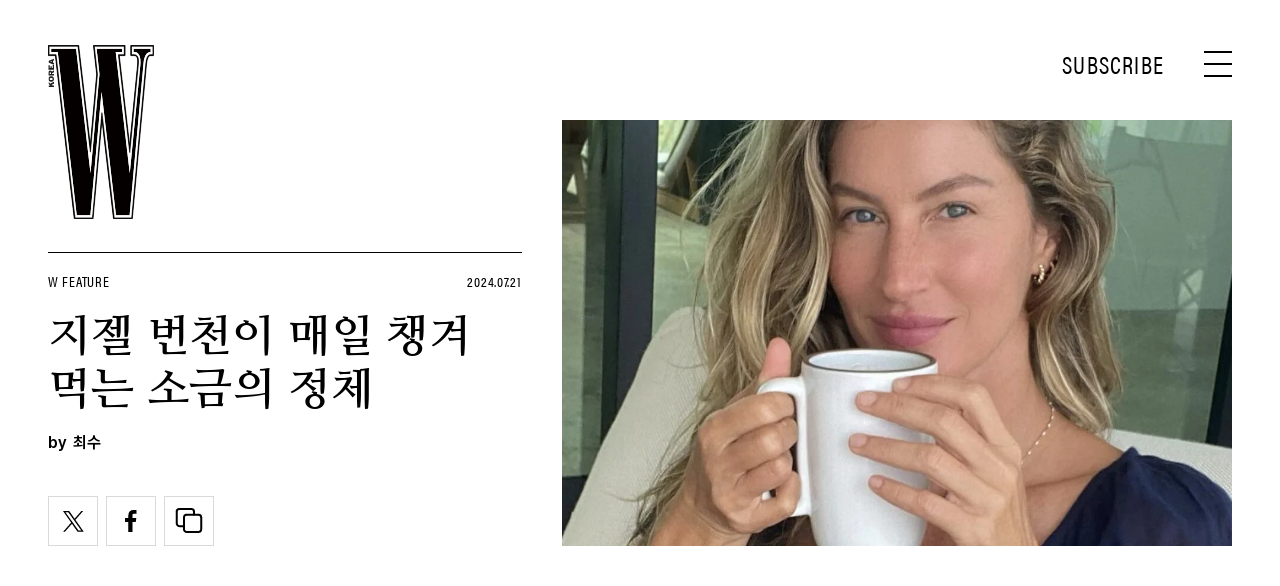

--- FILE ---
content_type: text/html; charset=UTF-8
request_url: https://www.wkorea.com/2024/07/21/%EC%A7%80%EC%A0%A4-%EB%B2%88%EC%B2%9C%EC%9D%B4-%EB%A7%A4%EC%9D%BC-%EC%B1%99%EA%B2%A8-%EB%A8%B9%EB%8A%94-%EC%86%8C%EA%B8%88%EC%9D%98-%EC%A0%95%EC%B2%B4/
body_size: 29723
content:
<!DOCTYPE html>
<html lang="ko-KR">

<head>
    <meta charset="UTF-8">
    <meta http-equiv="X-UA-Compatible" content="IE=edge">
	<meta name="viewport" content="width=device-width, initial-scale=1, viewport-fit=cover"/>
    <!--<meta name="viewport" content="width=device-width, initial-scale=1.0, minimum-scale=1.0, maximum-scale=1.0" />-->
    <title>지젤 번천이 매일 챙겨 먹는 소금의 정체 | 더블유 코리아 (W Korea)</title>
    <meta name='robots' content='max-image-preview:large' />
		<meta name="robots" content="max-image-preview:large">
		<meta name="description" content="한 시대를 평정한 슈퍼 모델이 매일 소금을 따로 챙겨 먹는 이유는?">
		<meta property="og:title" content="지젤 번천이 매일 챙겨 먹는 소금의 정체">
		<meta property="og:description" content="한 시대를 평정한 슈퍼 모델이 매일 소금을 따로 챙겨 먹는 이유는?">
		<meta property="og:image" content="https://www.wkorea.com/wp_data/w/2024/07/style_6695dabb9502c-1920x1080.jpg?x=1166&y=1169&ver=1.1.43">
		<meta property="og:site_name" content="W korea">
		<meta property="og:type" content="article">
		<meta property="og:url" content="https://www.wkorea.com/2024/07/21/%ec%a7%80%ec%a0%a4-%eb%b2%88%ec%b2%9c%ec%9d%b4-%eb%a7%a4%ec%9d%bc-%ec%b1%99%ea%b2%a8-%eb%a8%b9%eb%8a%94-%ec%86%8c%ea%b8%88%ec%9d%98-%ec%a0%95%ec%b2%b4/">
		<meta property="article:content_tier" content="free">
		
		<meta property="article:section" content="W Feature"><meta property="article:section" content="리빙_라이프">
				<meta property="article:published_time" content="2024-07-21T02:00:00+00:00">
		<meta property="article:modified_time" content="2024-07-21T02:00:00+00:00">
		
		<meta property="article:author" content="최수">		<meta name="twitter:card" content="summary_large_image">
		<meta name="twitter:creator" content="@wkorea">
		<meta name="twitter:site" content="@wkorea">
		<meta name="twitter:domain" content="https://www.wkorea.com">
		<meta name="twitter:title" content="지젤 번천이 매일 챙겨 먹는 소금의 정체">
		<meta name="twitter:description" content="한 시대를 평정한 슈퍼 모델이 매일 소금을 따로 챙겨 먹는 이유는?">
		<meta name="twitter:image" content="https://www.wkorea.com/wp_data/w/2024/07/style_6695dabb9502c-1920x1080.jpg?x=1166&y=1169&ver=1.1.43">
		
		<!-- doosan -->
		<meta property="ds:syndication" content="온라인기사">
		<meta property="ds:content_source" content="Web">
		<meta property="ds:term_id" content="5">
		<meta property="ds:ds_meta_editor" content="최수,Getty Images">
		<meta property="ds:parent_category_str" content="feature">
		<meta property="ds:child_category_str" content="life-feature">
		<meta property="ds:p_id" content="312143">
		<meta property="ds:post_type" content="d">
		<meta property="ds:category_number" content="5,21">
		<meta property="ds:tags" content="">
		<link rel='dns-prefetch' href='//www.wkorea.com' />
<link rel='dns-prefetch' href='//vjs.zencdn.net' />
<link rel='dns-prefetch' href='//player.vimeo.com' />
<link rel='dns-prefetch' href='//img.wkorea.com' />
<link rel='stylesheet' id='vimeo-for-wordpress-public-css' href='https://www.wkorea.com/wp-content/plugins/vimeo/build/style-index.css?ver=1.1.48' type='text/css' media='all' />
<link rel='stylesheet' id='wp-block-library-css' href='https://www.wkorea.com/wp-includes/css/dist/block-library/style.min.css?ver=1.1.48' type='text/css' media='all' />
<link rel='stylesheet' id='classic-theme-styles-css' href='https://www.wkorea.com/wp-includes/css/classic-themes.min.css?ver=1.1.48' type='text/css' media='all' />
<style id='global-styles-inline-css' type='text/css'>
body{--wp--preset--color--black: #000000;--wp--preset--color--cyan-bluish-gray: #abb8c3;--wp--preset--color--white: #ffffff;--wp--preset--color--pale-pink: #f78da7;--wp--preset--color--vivid-red: #cf2e2e;--wp--preset--color--luminous-vivid-orange: #ff6900;--wp--preset--color--luminous-vivid-amber: #fcb900;--wp--preset--color--light-green-cyan: #7bdcb5;--wp--preset--color--vivid-green-cyan: #00d084;--wp--preset--color--pale-cyan-blue: #8ed1fc;--wp--preset--color--vivid-cyan-blue: #0693e3;--wp--preset--color--vivid-purple: #9b51e0;--wp--preset--gradient--vivid-cyan-blue-to-vivid-purple: linear-gradient(135deg,rgba(6,147,227,1) 0%,rgb(155,81,224) 100%);--wp--preset--gradient--light-green-cyan-to-vivid-green-cyan: linear-gradient(135deg,rgb(122,220,180) 0%,rgb(0,208,130) 100%);--wp--preset--gradient--luminous-vivid-amber-to-luminous-vivid-orange: linear-gradient(135deg,rgba(252,185,0,1) 0%,rgba(255,105,0,1) 100%);--wp--preset--gradient--luminous-vivid-orange-to-vivid-red: linear-gradient(135deg,rgba(255,105,0,1) 0%,rgb(207,46,46) 100%);--wp--preset--gradient--very-light-gray-to-cyan-bluish-gray: linear-gradient(135deg,rgb(238,238,238) 0%,rgb(169,184,195) 100%);--wp--preset--gradient--cool-to-warm-spectrum: linear-gradient(135deg,rgb(74,234,220) 0%,rgb(151,120,209) 20%,rgb(207,42,186) 40%,rgb(238,44,130) 60%,rgb(251,105,98) 80%,rgb(254,248,76) 100%);--wp--preset--gradient--blush-light-purple: linear-gradient(135deg,rgb(255,206,236) 0%,rgb(152,150,240) 100%);--wp--preset--gradient--blush-bordeaux: linear-gradient(135deg,rgb(254,205,165) 0%,rgb(254,45,45) 50%,rgb(107,0,62) 100%);--wp--preset--gradient--luminous-dusk: linear-gradient(135deg,rgb(255,203,112) 0%,rgb(199,81,192) 50%,rgb(65,88,208) 100%);--wp--preset--gradient--pale-ocean: linear-gradient(135deg,rgb(255,245,203) 0%,rgb(182,227,212) 50%,rgb(51,167,181) 100%);--wp--preset--gradient--electric-grass: linear-gradient(135deg,rgb(202,248,128) 0%,rgb(113,206,126) 100%);--wp--preset--gradient--midnight: linear-gradient(135deg,rgb(2,3,129) 0%,rgb(40,116,252) 100%);--wp--preset--duotone--dark-grayscale: url('#wp-duotone-dark-grayscale');--wp--preset--duotone--grayscale: url('#wp-duotone-grayscale');--wp--preset--duotone--purple-yellow: url('#wp-duotone-purple-yellow');--wp--preset--duotone--blue-red: url('#wp-duotone-blue-red');--wp--preset--duotone--midnight: url('#wp-duotone-midnight');--wp--preset--duotone--magenta-yellow: url('#wp-duotone-magenta-yellow');--wp--preset--duotone--purple-green: url('#wp-duotone-purple-green');--wp--preset--duotone--blue-orange: url('#wp-duotone-blue-orange');--wp--preset--font-size--small: 13px;--wp--preset--font-size--medium: 20px;--wp--preset--font-size--large: 36px;--wp--preset--font-size--x-large: 42px;--wp--preset--spacing--20: 0.44rem;--wp--preset--spacing--30: 0.67rem;--wp--preset--spacing--40: 1rem;--wp--preset--spacing--50: 1.5rem;--wp--preset--spacing--60: 2.25rem;--wp--preset--spacing--70: 3.38rem;--wp--preset--spacing--80: 5.06rem;--wp--preset--shadow--natural: 6px 6px 9px rgba(0, 0, 0, 0.2);--wp--preset--shadow--deep: 12px 12px 50px rgba(0, 0, 0, 0.4);--wp--preset--shadow--sharp: 6px 6px 0px rgba(0, 0, 0, 0.2);--wp--preset--shadow--outlined: 6px 6px 0px -3px rgba(255, 255, 255, 1), 6px 6px rgba(0, 0, 0, 1);--wp--preset--shadow--crisp: 6px 6px 0px rgba(0, 0, 0, 1);}:where(.is-layout-flex){gap: 0.5em;}body .is-layout-flow > .alignleft{float: left;margin-inline-start: 0;margin-inline-end: 2em;}body .is-layout-flow > .alignright{float: right;margin-inline-start: 2em;margin-inline-end: 0;}body .is-layout-flow > .aligncenter{margin-left: auto !important;margin-right: auto !important;}body .is-layout-constrained > .alignleft{float: left;margin-inline-start: 0;margin-inline-end: 2em;}body .is-layout-constrained > .alignright{float: right;margin-inline-start: 2em;margin-inline-end: 0;}body .is-layout-constrained > .aligncenter{margin-left: auto !important;margin-right: auto !important;}body .is-layout-constrained > :where(:not(.alignleft):not(.alignright):not(.alignfull)){max-width: var(--wp--style--global--content-size);margin-left: auto !important;margin-right: auto !important;}body .is-layout-constrained > .alignwide{max-width: var(--wp--style--global--wide-size);}body .is-layout-flex{display: flex;}body .is-layout-flex{flex-wrap: wrap;align-items: center;}body .is-layout-flex > *{margin: 0;}:where(.wp-block-columns.is-layout-flex){gap: 2em;}.has-black-color{color: var(--wp--preset--color--black) !important;}.has-cyan-bluish-gray-color{color: var(--wp--preset--color--cyan-bluish-gray) !important;}.has-white-color{color: var(--wp--preset--color--white) !important;}.has-pale-pink-color{color: var(--wp--preset--color--pale-pink) !important;}.has-vivid-red-color{color: var(--wp--preset--color--vivid-red) !important;}.has-luminous-vivid-orange-color{color: var(--wp--preset--color--luminous-vivid-orange) !important;}.has-luminous-vivid-amber-color{color: var(--wp--preset--color--luminous-vivid-amber) !important;}.has-light-green-cyan-color{color: var(--wp--preset--color--light-green-cyan) !important;}.has-vivid-green-cyan-color{color: var(--wp--preset--color--vivid-green-cyan) !important;}.has-pale-cyan-blue-color{color: var(--wp--preset--color--pale-cyan-blue) !important;}.has-vivid-cyan-blue-color{color: var(--wp--preset--color--vivid-cyan-blue) !important;}.has-vivid-purple-color{color: var(--wp--preset--color--vivid-purple) !important;}.has-black-background-color{background-color: var(--wp--preset--color--black) !important;}.has-cyan-bluish-gray-background-color{background-color: var(--wp--preset--color--cyan-bluish-gray) !important;}.has-white-background-color{background-color: var(--wp--preset--color--white) !important;}.has-pale-pink-background-color{background-color: var(--wp--preset--color--pale-pink) !important;}.has-vivid-red-background-color{background-color: var(--wp--preset--color--vivid-red) !important;}.has-luminous-vivid-orange-background-color{background-color: var(--wp--preset--color--luminous-vivid-orange) !important;}.has-luminous-vivid-amber-background-color{background-color: var(--wp--preset--color--luminous-vivid-amber) !important;}.has-light-green-cyan-background-color{background-color: var(--wp--preset--color--light-green-cyan) !important;}.has-vivid-green-cyan-background-color{background-color: var(--wp--preset--color--vivid-green-cyan) !important;}.has-pale-cyan-blue-background-color{background-color: var(--wp--preset--color--pale-cyan-blue) !important;}.has-vivid-cyan-blue-background-color{background-color: var(--wp--preset--color--vivid-cyan-blue) !important;}.has-vivid-purple-background-color{background-color: var(--wp--preset--color--vivid-purple) !important;}.has-black-border-color{border-color: var(--wp--preset--color--black) !important;}.has-cyan-bluish-gray-border-color{border-color: var(--wp--preset--color--cyan-bluish-gray) !important;}.has-white-border-color{border-color: var(--wp--preset--color--white) !important;}.has-pale-pink-border-color{border-color: var(--wp--preset--color--pale-pink) !important;}.has-vivid-red-border-color{border-color: var(--wp--preset--color--vivid-red) !important;}.has-luminous-vivid-orange-border-color{border-color: var(--wp--preset--color--luminous-vivid-orange) !important;}.has-luminous-vivid-amber-border-color{border-color: var(--wp--preset--color--luminous-vivid-amber) !important;}.has-light-green-cyan-border-color{border-color: var(--wp--preset--color--light-green-cyan) !important;}.has-vivid-green-cyan-border-color{border-color: var(--wp--preset--color--vivid-green-cyan) !important;}.has-pale-cyan-blue-border-color{border-color: var(--wp--preset--color--pale-cyan-blue) !important;}.has-vivid-cyan-blue-border-color{border-color: var(--wp--preset--color--vivid-cyan-blue) !important;}.has-vivid-purple-border-color{border-color: var(--wp--preset--color--vivid-purple) !important;}.has-vivid-cyan-blue-to-vivid-purple-gradient-background{background: var(--wp--preset--gradient--vivid-cyan-blue-to-vivid-purple) !important;}.has-light-green-cyan-to-vivid-green-cyan-gradient-background{background: var(--wp--preset--gradient--light-green-cyan-to-vivid-green-cyan) !important;}.has-luminous-vivid-amber-to-luminous-vivid-orange-gradient-background{background: var(--wp--preset--gradient--luminous-vivid-amber-to-luminous-vivid-orange) !important;}.has-luminous-vivid-orange-to-vivid-red-gradient-background{background: var(--wp--preset--gradient--luminous-vivid-orange-to-vivid-red) !important;}.has-very-light-gray-to-cyan-bluish-gray-gradient-background{background: var(--wp--preset--gradient--very-light-gray-to-cyan-bluish-gray) !important;}.has-cool-to-warm-spectrum-gradient-background{background: var(--wp--preset--gradient--cool-to-warm-spectrum) !important;}.has-blush-light-purple-gradient-background{background: var(--wp--preset--gradient--blush-light-purple) !important;}.has-blush-bordeaux-gradient-background{background: var(--wp--preset--gradient--blush-bordeaux) !important;}.has-luminous-dusk-gradient-background{background: var(--wp--preset--gradient--luminous-dusk) !important;}.has-pale-ocean-gradient-background{background: var(--wp--preset--gradient--pale-ocean) !important;}.has-electric-grass-gradient-background{background: var(--wp--preset--gradient--electric-grass) !important;}.has-midnight-gradient-background{background: var(--wp--preset--gradient--midnight) !important;}.has-small-font-size{font-size: var(--wp--preset--font-size--small) !important;}.has-medium-font-size{font-size: var(--wp--preset--font-size--medium) !important;}.has-large-font-size{font-size: var(--wp--preset--font-size--large) !important;}.has-x-large-font-size{font-size: var(--wp--preset--font-size--x-large) !important;}
.wp-block-navigation a:where(:not(.wp-element-button)){color: inherit;}
:where(.wp-block-columns.is-layout-flex){gap: 2em;}
.wp-block-pullquote{font-size: 1.5em;line-height: 1.6;}
</style>
<link rel='stylesheet' id='dsmgn-style-css' href='https://www.wkorea.com/wp-content/themes/wk/assets/css/dsmgn.css?ver=1.1.48' type='text/css' media='all' />
<link rel='stylesheet' id='theme-css-normalize-css' href='https://www.wkorea.com/wp-content/themes/wk/assets/css/normalize.css?ver=1.1.48' type='text/css' media='all' />
<link rel='stylesheet' id='theme-css-extend-style-css' href='https://www.wkorea.com/wp-content/themes/wk/assets/css/extend.a.css?ver=1.1.48' type='text/css' media='all' />
<link rel='stylesheet' id='theme-css-style-css' href='https://www.wkorea.com/wp-content/themes/wk/assets/css/style.css?ver=1.1.48' type='text/css' media='all' />
<link rel='stylesheet' id='videoJS-style-css' href='https://vjs.zencdn.net/8.10.0/video-js.css?ver=1.1.48' type='text/css' media='all' />
<link rel='stylesheet' id='custom-css-css' href='https://img.wkorea.com/pretendard-1.3.9/dist/web/variable/pretendardvariable-dynamic-subset.min.css?ver=1.1.48' type='text/css' media='all' />
<script type='text/javascript' src='https://www.wkorea.com/wp-content/themes/wk/assets/js/jquery-3.3.1.min.js?ver=1.1.48' id='theme-js-jquery-js'></script>
<script type='text/javascript' src='https://www.wkorea.com/wp-content/themes/wk/js/func.js?ver=1.1.48' id='func-js'></script>
<script type='text/javascript' src='https://player.vimeo.com/api/player.js?ver=1.1.48' id='vimeo-for-wordpress-player-js'></script>
<link rel="canonical" href="https://www.wkorea.com/2024/07/21/%ec%a7%80%ec%a0%a4-%eb%b2%88%ec%b2%9c%ec%9d%b4-%eb%a7%a4%ec%9d%bc-%ec%b1%99%ea%b2%a8-%eb%a8%b9%eb%8a%94-%ec%86%8c%ea%b8%88%ec%9d%98-%ec%a0%95%ec%b2%b4/" />
<link rel='shortlink' href='https://www.wkorea.com/?p=312143' />
	<link rel="stylesheet" href="https://use.typekit.net/gcx3elx.css">
	<link rel="preconnect" href="https://fonts.googleapis.com">
	<link rel="preconnect" href="https://fonts.gstatic.com" crossorigin>
	<link href="https://fonts.googleapis.com/css2?family=Nanum+Myeongjo:wght@400;700&display=swap" rel="stylesheet">
	
<script type="application/ld+json">{"@context":"http://schema.org","@type":"NewsArticle","articleBody":"특별한 소금은 따로 있다?월스트리트저널과의 인터뷰에서 지젤 번천이 자신의 건강 루틴을 공개했습니다. ”새벽 5시에 일어나 미지근한 물에 레몬과 셀틱 소금을 넣어 마신다”고 말이죠. 그 외에도 “운동을 하면 달걀을 함께 먹는다”, “아보카도를 이용해 오믈렛, 프리타타, 혹은 스무디를 만들어 먹는다”고 밝히며 슈퍼모델도 우리와 크게 다를바 없는 삶을 산다는 생각을 들게 했는데요. 그 중에서 단 한 가지 해결되지 않는 궁금증이 있었으니, 그녀가 공복에 먹는다는 ‘셀틱 소금’입니다. 수많은 소금 중에 그녀가 선택한 셀틱 소금, 무엇이 다른 걸까요? 우리 주변에 알려진 ‘이름난’ 소금 이야기를 들여다봅니다.지젤 번천의 선택, 셀틱 소금사실 셀틱 소금은 지젤번천 뿐 아니라 한 유명 틱톡커가 소개하며 유명세를 탔습니다. 90만 명이 넘는 팔로워를 보유하고 있는 틱톡커 ‘애비 배포’가 자신이 가장 선호하는 뷰티 비법으로 셀틱 소금을 소개한 것인데요. 그는 “셀틱 소금에는 80가지 미네랄이 들어있으며, 수분을 공급하기 전에 소금 한두 조각을 입에 녹여 먹으면 하루 종일 신체가 물을 흡수하는 데에 도움이 된다’고 설명했습니다. 셀틱 소금은 프랑스 브르타뉴(Brittany) 연안 지방에서 전통적인 방법으로 만드는 천일염을 칭합니다. 점토 연못에서 소금을 긁어내어 태양과 바람에 건조하는 과정에서 특유의 회색빛이 만들어지죠. 그래서 회색 소금이라도 불리는데요. 틱톡커의 소개는 일부 과장된 것이라는 게 전문가의 의견이나, 가공을 최소화하는 전통 방법으로 만들어지는 만큼 미네랄이 풍부하게 들어있는 건강한 소금으로 사랑받고 있습니다.소금빵과 함께 떠오른 명품 소금, 게랑드 소금버터를 잔뜩 넣고 구운 빵에 소금을 뿌려낸 소금빵. 일본의 ‘오시오 카페’에서 시작된 소금빵이 현재는 전 국민의 사랑을 받는 스테디셀러가 되었죠. 소금빵의 묘미는 단연 위에 뿌려지는 소금의 짭짤한 감칠맛인데요. 그래서인지 명품 소금을 앞세워 소금빵을 마케팅하는 사례를 종종 발견할 수 있습니다. 대표적인 것이 바로 ‘게랑드 소금’이죠. 게랑드 소금은 바닷물의 소금을 증발시키고 결정화된 천연 소금입니다. 대서양 연안에 있는 프랑스 도시, 게랑드에서 채취된다 하여 붙여진 이름이죠. 게랑드는 풍부한 일조량 덕에 질 좋은 천일염이 생산되는 곳으로 유명하며, 이곳에서 만들어진 소금은 짠맛을 내는 나트륨이 상대적으로 적은 대신 마그네슘과 칼륨, 칼슘 등의 미네랄 성분이 풍부하다고 알려져 있습니다. 덕분에 단순한 짠맛 이상의 감칠맛을 내고자 하는 요리를 위해 사용되고 있으며, 100g에 1만 원 정도에 이를 정도로 높은 가격에 판매되고 있습니다.음식부터 뷰티케어까지, 히말라야 핑크 소금투명한 병에 담긴 핑크빛의 신비로운 소금, 모두 한 번쯤 봤을 히말라야 핑크 솔트입니다. 히말라야 핑크 솔트는 히말라야산맥 아래에 잠긴 해저에서 추출되는 소금입니다. 이름 그대로 분홍빛을 띠는데, 이는 소금에 함유된 풍부한 철분 때문이라고 합니다. 이 외에도 80여 가지의 미네랄을 함유하고 있는 것으로 알려져 있는데요. 아름다운 색과 뛰어난 맛 덕분인지 유명 셰프인 고든램지와 제이미올리버 등이 사용하는 것으로 알려지며 세계적으로 선풍적인 인기를 얻었습니다. 요리 외에도 입욕제와 같은 바디 케어 제품에서도 쉽게 찾아볼 수 있는 것도 재밌습니다. 소금이 일종의 항산화 작용을 해 기미나 주름을 개선하는 데에 도움을 주거나, 히말라야 암염의 보습성분이 미용 효과를 줄 것이라는 기대 덕분입니다. 새롭게 떠오르는 글로벌 소금, 한국 천일염우리나라 역시 천일염을 생산합니다. 다른 나라의 명품 소금과 마찬가지로 미네랄이 풍부한데, 프랑스 게랑드 소금과 비교했을 때 훨씬 많은 함유량을 자랑합니다. 천일염은 별다른 정제를 거치지 않아 불순물이 많을 거란 우려가 있죠. 하지만 국내 천일염이 생산되는 대표 지역 5곳(전남, 충남, 전북, 경기, 인천)의 202개 천일염을 분석한 결과 중금속이 아예 없거나 인체에 무해한 수준이라는 긍정적인 결과를 얻었습니다.다만, 어떤 소금이라도 과다한 나트륨 섭취는 조심해야 합니다. 물론, 미네랄이 풍부한 소금은 체내 나트륨을 배출시키기 때문에 상쇄효과를 기대할 순 있습니다. 하지만 짠 음식을 지속적으로 섭취할 경우 혈중 나트륨 농도가 높아지며 고혈압 위험이 올라가고, 높아진 혈압이 혈관 벽을 손상시켜 각종 심뇌혈관질환 발병 위험이 높아집니다. 세계보건기구(WHO)가 권장하는 하루 나트륨 섭취량은 2000mg이니 건강한 소금 섭취 습관을 가지도록 신경 써주세요.            관련기사                																																																								W Feature								최화정, 고소영, NCT 도영이 빠진 죽염								2024.07.12by 장정진																																																																															W Beauty								잠깐! 당신 몸에서 보내는 다이어트 중단 신호								2024.07.08by 최수																																																																															W Feature								디카페인을 즐겨 마신다면 유념해야 할 사실 3								2024.07.04by 최수																																																																															W Feature								피부 노화를 늦춰 줄 여름 과일 5가지								2024.07.18by 최수																							            ","isBasedOn":"https://www.wkorea.com/2024/07/21/%ec%a7%80%ec%a0%a4-%eb%b2%88%ec%b2%9c%ec%9d%b4-%eb%a7%a4%ec%9d%bc-%ec%b1%99%ea%b2%a8-%eb%a8%b9%eb%8a%94-%ec%86%8c%ea%b8%88%ec%9d%98-%ec%a0%95%ec%b2%b4/","articleSection":["W Feature","리빙_라이프"],"author":[{"@type":"person","name":"\ucd5c\uc218","sameAs":"https:\/\/www.wkorea.com\/author\/\ucd5c\uc218"}],"dateModified":"2024-07-21T02:00:00+00:00","datePublished":"2024-07-21T02:00:00+00:00","headline":"지젤 번천이 매일 챙겨 먹는 소금의 정체","image":["https://img.wkorea.com/w/2024/07/style_6695dabb9502c-500x500.jpg","https://img.wkorea.com/w/2024/07/style_6695dabb9502c-719x930.jpg","https://img.wkorea.com/w/2024/07/style_6695dabb9502c-768x993.jpg","https://img.wkorea.com/w/2024/07/style_6695dabb9502c-1082x1400.jpg","https://img.wkorea.com/w/2024/07/style_6695dabb9502c-200x259.jpg","https://img.wkorea.com/w/2024/07/style_6695dabb9502c-500x354.jpg","https://img.wkorea.com/w/2024/07/style_6695dabb9502c-600x776.jpg","https://img.wkorea.com/w/2024/07/style_6695dabb9502c-700x1050.jpg","https://img.wkorea.com/w/2024/07/style_6695dabb9502c-960x1440.jpg","https://img.wkorea.com/w/2024/07/style_6695dabb9502c-1920x1080.jpg","https://img.wkorea.com/w/2024/07/style_6695dabb9502c-1280x720.jpg","https://img.wkorea.com/w/2024/07/style_6695dabb9502c-720x405.jpg","https://img.wkorea.com/w/2024/07/style_6695dabb9502c-500x750.jpg","https://img.wkorea.com/w/2024/07/style_6695dabb9502c.jpg"],"keywords":[],"thumbnailUrl":"https://img.wkorea.com/w/2024/07/style_6695dabb9502c-1920x1080.jpg?x=1166&y=1169","url":"https://www.wkorea.com/2024/07/21/%ec%a7%80%ec%a0%a4-%eb%b2%88%ec%b2%9c%ec%9d%b4-%eb%a7%a4%ec%9d%bc-%ec%b1%99%ea%b2%a8-%eb%a8%b9%eb%8a%94-%ec%86%8c%ea%b8%88%ec%9d%98-%ec%a0%95%ec%b2%b4/","isPartOf":{"@type":"CreativeWork","name":"W Korea","isAccessibleForFree":"true"},"alternativeHeadline":"지젤 번천이 매일 챙겨 먹는 소금의 정체","description":"특별한 소금은 따로 있다? 월스트리트저널과의 인터뷰에서 지젤 번천이 자신의 건강 루틴을 공개했습니다. ”새벽 5시에 일어나 미지근한 물에 레몬과 셀틱 소금을 넣어 마신다”고 말이죠. 그 외에도 “운동을 하면 달걀을 함께 먹는다”, “아보카도를 이용해 오믈렛, 프리타타, 혹은 스무디를 만들어 먹는다”고 밝히며 슈퍼모델도 우리와 크게 다를바 없는 삶을 산다는 생각을 들게 했는데요. 그 중에서 단 한 가지 해결되지 ","mainEntityOfPage":{"@type":"WebPage","@id":"https://www.wkorea.com/2024/07/21/%ec%a7%80%ec%a0%a4-%eb%b2%88%ec%b2%9c%ec%9d%b4-%eb%a7%a4%ec%9d%bc-%ec%b1%99%ea%b2%a8-%eb%a8%b9%eb%8a%94-%ec%86%8c%ea%b8%88%ec%9d%98-%ec%a0%95%ec%b2%b4/" },"publisher":{"@context":"https://schema.org", "@type":"Organization", "name":"W Korea","logo":{"@type":"ImageObject", "url":"https://www.wkorea.com/wp-content/themes/wk/assets/images/logo.svg", "width":"270px", "height":"70px"},"url":"https://www.wkorea.com"}}</script>
<noscript><style>.lazyload[data-src]{display:none !important;}</style></noscript><style>.lazyload{background-image:none !important;}.lazyload:before{background-image:none !important;}</style><link rel="icon" href="https://img.wkorea.com/w/2024/06/style_667a574d0cbc3-32x32.jpg" sizes="32x32" />
<link rel="icon" href="https://img.wkorea.com/w/2024/06/style_667a574d0cbc3-192x192.jpg" sizes="192x192" />
<link rel="apple-touch-icon" href="https://img.wkorea.com/w/2024/06/style_667a574d0cbc3-180x180.jpg" />
<meta name="msapplication-TileImage" content="https://img.wkorea.com/w/2024/06/style_667a574d0cbc3-270x270.jpg" />

<script type="text/javascript">var wpjx_ajaxurl = "https://www.wkorea.com/wp-admin/admin-ajax.php";</script>
	<!-- AD Manager -->
<!--<scr--ipt async='async' src='https://www.googletagservices.com/tag/js/gpt.js'></scr-ipt>-->
<script async src="https://securepubads.g.doubleclick.net/tag/js/gpt.js"></script>

<script>

	var gpt_id_str = '/21664460844/wkorea-2025/';
	var gpt_pc_str = 'wkorea-2025-pc-'+'sub';
	var gpt_m_str = 'wkorea-2025-mobile-'+'sub';
	
	var gpt_str = '';
	var device = fn_is_mobile();

	if(device == 'pc') {
		gpt_str = gpt_id_str+gpt_pc_str;
	} else {
		gpt_str = gpt_id_str+gpt_m_str;
	}

	gpt_category_target_str = 'w_category';

    var googletag = googletag || {};
    googletag.cmd = googletag.cmd || [];
    var gptadslots = [];

    var lineItemId = -1;

	var category_number = "";
	if(typeof jQuery('meta[property="ds:category_number"]').attr('content') != 'undefined') {
		category_number = jQuery('meta[property="ds:category_number"]').attr('content');
	};
	var category_number_array = category_number.split(",");

	googletag.cmd.push(function () {
		if(device == "pc") {
			googletag.defineSlot(gpt_str, [1, 1], 'pc-all').
			setTargeting(gpt_category_target_str, category_number_array).
			addService(googletag.pubads());

			googletag.defineSlot(gpt_str, [[970, 250], [970, 546]], 'pc-top').
			setTargeting(gpt_category_target_str, category_number_array).
			addService(googletag.pubads());	
			
			googletag.defineSlot(gpt_str, [[930, 180],[930, 524]], 'pc-mpu-1').
			setTargeting(gpt_category_target_str, category_number_array).
			addService(googletag.pubads());		
	
			googletag.defineSlot(gpt_str, [[930, 180],[930, 524]], 'pc-mpu-2').
			setTargeting(gpt_category_target_str, category_number_array).
			addService(googletag.pubads());
		
			googletag.defineSlot(gpt_str, [1, 2], 'pc-teadstv').
			setTargeting(gpt_category_target_str, category_number_array).
			addService(googletag.pubads());

		} else {
			googletag.defineSlot(gpt_str, [1, 1], 'mobile-all').
			setTargeting(gpt_category_target_str, category_number_array).
			addService(googletag.pubads());

			googletag.defineSlot(gpt_str, [[320, 261],[320, 260]], 'mobile-top').
			setTargeting(gpt_category_target_str, category_number_array).
			addService(googletag.pubads());

			googletag.defineSlot(gpt_str, [[750, 1333]], 'mobile-first-view').
			setTargeting(gpt_category_target_str, category_number_array).
			addService(googletag.pubads());
			
		
			// Special AD
			googletag.defineSlot(gpt_str, [[320, 181]], 'mobile-special').
			setTargeting(gpt_category_target_str, category_number_array).
			addService(googletag.pubads());

			/* mobile-special-vast(VAST) */
			googletag.defineSlot(gpt_str, [[320, 180]], 'mobile-special-vast').
			setTargeting(gpt_category_target_str, category_number_array).
			addService(googletag.pubads());

			googletag.defineSlot(gpt_str, [[320, 50]], 'mobile-footer-sticky').
			setTargeting(gpt_category_target_str, category_number_array).
			addService(googletag.pubads());

			googletag.defineSlot(gpt_str, [[320, 51]], 'mobile-footer-scroller').
			setTargeting(gpt_category_target_str, category_number_array).
			addService(googletag.pubads());

			googletag.defineSlot(gpt_str, [750, 1240], 'mobile-full').
			setTargeting(gpt_category_target_str, category_number_array).
			addService(googletag.pubads());

			googletag.defineSlot(gpt_str, [1, 2], 'mobile-teadstv').
			setTargeting(gpt_category_target_str, category_number_array).
			addService(googletag.pubads());
			
			googletag.defineSlot(gpt_str, [1, 3], 'mobkoi').
			setTargeting(gpt_category_target_str, category_number_array).
			addService(googletag.pubads());

		} // if PC else

		googletag.pubads().collapseEmptyDivs(true);
		googletag.enableServices();

		// Google Adm imp
        googletag.pubads().addEventListener('slotRenderEnded', function(event) {
			var slotId = event.slot.getSlotElementId();

			if(event.campaignId !== null) {
				// Ad Exchange 노출 시 지정 영역 display:none 처리 시작
				var adx_id = '2728882452';
				if(event.campaignId == adx_id) {
					const bn_els = document.querySelectorAll('.noAdEx');
					bn_els.forEach((bn_el) => {
					  bn_el.style.display = 'none';
					});
				}
				// Ad Exchange 노출 시 지정 영역 display:none 처리 끝
			}

			// Record details of the rendered ad.
			var slotList = [
				"mobile-special",
				"mobile-mpu-1",
				"mobile-mpu-2",
				"mobile-mpu-3",
				"mobile-inRead-1",
				"mobile-inRead-2",
				"mobile-inRead-3",
				"mobile-interscroller",
				"pc-top",
				"pc-mpu-1",
				"pc-mpu-2",
				"mobile-special-vast",
				"mobile-top",
				"mobile-first-view"
			]

			if( slotList.includes(slotId) ) {
				if( event.creativeId !== null ) {
					gTag_event_send('ad_imp', event.campaignId, slotId, event.creativeId);
					eLogs_send('ad_imp', '', event.lineItemId, event.size.join('x'), event.creativeId, 0, slotId, event.campaignId, 'WK');
				}
			}

			if( (slotId == 'mobile-all') ){
				var a_flag = getCookie_b( 'dsm_vfd_'+ event.campaignId );
				if(!a_flag) {
					googletag.cmd.push(function() {
						googletag.display('mobile-special');
						googletag.display('mobile-special-vast');
					});
				}

				var fullBnDelaySec = 1000;
				a_flag = getCookie_b( 'dsm_vfd_'+ event.campaignId + '_full');
				//a_flag = false;
				if(!a_flag) {
					setTimeout(function () {
						//if(domainCheck){
							googletag.display('mobile-full');
						//}
					}, fullBnDelaySec);
				} else {
					tmp_wrap = document.getElementById('mobile-full-wrap');
					tmp_wrap.style.display = "none";
				}

				/* mobile-first-view */
				a_flag = getCookie_b( 'dsm_vfd_'+ event.campaignId + '-first-view');
				if(!a_flag) {
					if(device != "pc") {
						googletag.cmd.push(function() {
							googletag.display('mobile-first-view');
						});
					}	
				}
			}

			if(slotId == "mobile-special-vast") {
				adFooterSpecialCheck( event.campaignId , "mobile-special-vast");
				if( event.creativeId !== null ) {
				}
			}

			if(slotId == "mobile-special") {
				adFooterSpecialCheck( event.campaignId , "mobile-special");
				if( event.creativeId !== null ) {
				}
			}

			if(slotId == "mobile-footer-scroller") { 
				adFooterStiycky( event.campaignId , "mobile-footer-scroller");
				if( event.creativeId !== null ) {
				}
			}

			if(slotId == "mobile-footer-sticky") { 
				adFooterStiycky( event.campaignId , "mobile-footer-sticky");
				if( event.creativeId !== null ) {
				}
			}

			if(slotId == "mobile-full") { 
				adFullCheck( event.campaignId , "mobile-full");
				if( event.creativeId !== null ) {
				}
			}

			if(slotId == "mobile-first-view") { 
				setBannerViewCookie( 'dsm_vfd_'+ event.campaignId + '-first-view', 1 );
				if( event.creativeId !== null ) {
				}
			}

        });


		// 광고 송출 요청시
        googletag.pubads().addEventListener('slotRequested', function(event) {
			const slot = event.slot;
			const slotId = event.slot.getSlotElementId();
			
			if(slotId == "mobile-special") {
				jQuery("#mobile-special-wrap").css({"display": "block"});
			}

			if(slotId == "mobile-special-vast") {
				jQuery("#mobile-special-vast-wrap").css({"display": "block"});
			}
		});

	});



function setBannerViewCookie( cookie_name, date ) {
	var exdate = new Date();
	var add_min = 60 * 24 * date;
	exdate.setMinutes(exdate.getMinutes() + add_min);
	var path = '; path=/';
	var domain = '; domain=.wkorea.com';

	var cookie_value = escape(true) + ('; expires=' + exdate.toUTCString())+path+domain;
	document.cookie = cookie_name + '=' + cookie_value;
}

function getCookie_b( cookie_name ) {
	var value = document.cookie.match('(^|;) ?' + cookie_name + '=([^;]*)(;|$)');
	return value? value[2] : null;
}


function adFooterSpecialCheck( campaignId, slotName ) {
		if(jQuery("#"+slotName+" > div > iframe").length > 0) {
			if(device != "pc") {
				footerBnCloseBtnShow( campaignId, slotName );
			}
		} else {
			jQuery('#'+slotName+'-wrap').css({
				"display": "none"
			});
		}
}


function footerBnCloseBtnShow( campaignId, slotName ) {
	jQuery('#'+slotName+'-wrap .mobile-footer-close').css({
		"display": "block"
	});

	jQuery('#'+slotName+'-wrap').css({
		"background": "#fff",
		"box-shadow": "rgb(0 0 0 / 15%) 0px 0 7px"
	});
	setBannerViewCookie( 'dsm_vfd_'+campaignId, 1 ); // 하루 1번 freq
	//setBannerViewCookie( 'dsm_vfd', 1 ); // 하루 1번 freq
}


function DSM_footerSticky_close() {
	jQuery('#mobile-footer-scroller').html('');
	jQuery('#mobile-footer-sticky').html('');
	jQuery('.mobile-footer-sticky-wrap').css('display','none');
	jQuery('.mobile-footer-closebtn').html('');
	jQuery('.mobile-footer-closebtn').css('display', 'none');

	eLogs_send('adm', 'close', 'footerSticky', '', '', '1', '', '', 'WK');
	gtag('event', 'adm', {
	  'event_category': 'ad_footerSticky_closeBtn',
	  'event_label': 'btn'
	});
}

function adFooterStiycky( campaignId, slotName ) {
	if(jQuery("#"+slotName+" > div > iframe").length > 0) {
		if(device != "pc") {
			setTimeout(function () {
				jQuery("."+slotName+"-closebtn").css('display','block');
			}, 500);
		}
	} else {
		jQuery("."+slotName+"-wrap").css('display','none');
	}
}


function adFullCheck( campaignId, slotName ) {
	const wrap = document.getElementById('mobile-full-wrap');
	
	if(jQuery("#"+slotName+" > div > iframe").length > 0) {
		if(device != "pc") {
			Ad_Full_bn_startTime = new Date();

			wrap.classList.add('mobile-full-wrap-active');
			wrap.style.opacity = 1;
			document.body.classList.add('no-scroll-height');
			setBannerViewCookie( 'dsm_vfd_'+campaignId+'_full', 1 ); // 하루 1번 freq
		}

		setTimeout(function () {
			fullBnHide('mobile-full-wrap');
		}, 10000);

	} else {
		wrap.style.display = "none";
	}
}



function fullBnHide( id ) {

	const wrap = document.getElementById(id);
	wrap.style.opacity = 0;

	setTimeout(function () {
		wrap.style.display = 'none';
	}, 600);


	document.body.classList.remove('no-scroll-height');

	sendSec = 999;
	if(typeof Ad_Full_bn_startTime !== 'undefined') {
		sendSec = new Date() - Ad_Full_bn_startTime;
		sendSec = Math.floor(sendSec / 1000);
	}

	eLogs_send('adm', 'close', 'footer_bn', '', '', '1', '', '', 'WK');
	gtag('event', 'adm', {
	  'event_category': 'ad_footer_bn_close',
	  'event_label': 'btn'
	});
}

/* artistcompany */
window.addEventListener('message', function(event) {
	if (event.data.type === 'adStatus') {
		const adFrameMo = document.getElementById('artistcompany-mo'); // 광고영역 ID (모바일)
		const adFramePc = document.getElementById('artistcompany-pc'); // 광고영역 ID (PC)

		if (event.data.isEmpty) {
			if (adFrameMo) {
				adFrameMo.style.display = 'none';
			}
			if (adFramePc) {
				adFramePc.style.display = 'none';
			}
		}
	}
});
/**/

</script>		<!-- Global site tag (gtag.js) - Google Analytics -->
<script async src="https://www.googletagmanager.com/gtag/js?id=G-GQ8DP88Z73"></script>
<script>
  window.dataLayer = window.dataLayer || [];
  function gtag(){dataLayer.push(arguments);}
  gtag('js', new Date());

var ds_meta_editor = jQuery('meta[property="ds:ds_meta_editor"]').attr('content');
if(ds_meta_editor != undefined){
	dimension1 = ds_meta_editor;
}

if (dimension1 == ''){
	dimension1 = '이름없음';
}

if(typeof postID == "undefined") {
	postID = jQuery('meta[property="ds:p_id"]').attr('content');
}
var document_h = jQuery('body').height();

var published_time = "";
if(typeof jQuery('meta[property="article:published_time"]').attr('content') != 'undefined') {
	published_time = jQuery('meta[property="article:published_time"]').attr('content').substring(0,10).replace(/-/gi,'/');
}

var ds_parent_category = "";
if(typeof jQuery('meta[property="ds:parent_category_str"]').attr('content') != 'undefined') {
	ds_parent_category = jQuery('meta[property="ds:parent_category_str"]').attr('content');
};

var ds_child_category = "";
if(typeof jQuery('meta[property="ds:child_category_str"]').attr('content') != 'undefined') {
	ds_child_category = jQuery('meta[property="ds:child_category_str"]').attr('content');
};

if(ds_parent_category == "") {
	ds_parent_category = "empty_value";
}
if(ds_child_category == "") {
	ds_child_category = "empty_value";
}

var ds_tags = "";
if(typeof jQuery('meta[property="ds:tags"]').attr('content') != 'undefined') {
	ds_tags = jQuery('meta[property="ds:tags"]').attr('content');
};

var dimension1 = "";
var dimension2 = postID;
var dimension3 = "";
var dimension4 = "";
var dimension5	= jQuery('meta[property="ds:content_source"]').attr('content');
var dimension6 = ds_parent_category;
var dimension7 = ds_child_category;
var dimension8 = jQuery('meta[property="article:author"]').attr('content');
var dimension9 = published_time;
var dimension10	= jQuery('meta[property="ds:tags"]').attr('content');

gtag('config', 'G-GQ8DP88Z73', {
	'dimension1': dimension1,
	'dimension2': dimension2,
	'dimension3': dimension3,
	'dimension4': dimension4,
	'dimension5': dimension5,
	'dimension6': dimension6,
	'dimension7': dimension7,
	'dimension8': dimension8,
	'dimension9': dimension9,
	'dimension10': dimension10
});

function gTag_event_send(event_name, event_category, event_label, event_idx) {

	gtag('event', event_name, {
		'event_category': event_category,
		'event_label': event_label,
		'event_idx': event_idx,
		'dimension1': dimension1,
		'dimension2': dimension2,
		'dimension3': dimension3,
		'dimension4': dimension4,
		'dimension5': dimension5,
		'dimension6': dimension6,
		'dimension7': dimension7,
		'dimension8': dimension8,
		'dimension9': dimension9,
		'dimension10': dimension10
	});
}

jQuery(document).ready(function(){

	//GA Click Log
	$("a").on("click", function() {
		var label, slot = "";
		var idx = 0;

		//NAV Btn
		if($(this).parents(".navbar").length > 0) {
			send_f = true;
			idx = $(this).parent().index();
			label = $(this).text();
			slot = 'header_nav';
		}

		//NAV GNB Btn
		if($(this).parents(".menu_list").length > 0) {
			if($(this).parents(".sub-menu").length > 0) {
				slot = 'header_gnb_nav_sub';
			} else {
				slot = 'header_gnb_nav';
			}
			idx = $(this).parent().index();
			label = $(this).text();
		}

		//NAV GNB Btn
		if($(this).parents(".link_group").length > 0) {
			idx = 0;
			slot = 'header_gnb_nav';
			label = $(this).text();
		}

		//NAV side_nav
		if($(this).parents(".side_nav").length > 0) {
			if($(this).parents(".lang_sel").length > 0) {
				slot = 'header_side_nav_lang';
				idx = $(this).parent().index();
			} else {
				slot = 'header_side_nav_subscribe';
				idx = 0;
			}
			label = $(this).text();
		}

		//View 좌측 상단 "by 에디터"
		if($(this).parents(".author").length > 0) {
			label = $(this).text();
			slot = 'view_author';
			idx = 0;
		}

		//View 좌측 상단 "category"
		if($(this).parents(".category").length > 0) {
			label = $(this).text();
			slot = 'view_category';
			idx = 0;
		}

		// View 하단 "태그"
		if($(this).parents(".tag_list").length > 0) {
			idx = $(this).parent().index();
			label = $(this).text();
			slot = 'view_info_area_tag';
		}

		// View 하단 "최신기사"
		if($(this).parents(".recently_list").length > 0) {
			idx = $(this).parent().index();
			label = $(this).find('.s_tit').text();
			slot = $(this).parent().attr("slot");

		}
		
		// View 하단 추천 기사들 & 메인페이지 추천 기사들
		if($(this).parents(".post_list").length > 0) {
			idx = $(this).parent().parent().index();
			slot = $(this).parent().parent().attr("slot");
			label = $(this).find('.s_tit').text();

			//이미지 클릭시 예외 처리
			if(label == "") {
				label = $(this).parent().parent().find('.s_tit').text();
			}
		}		

		// View 관련기사
		if($(this).parents(".relate_group").length > 0) {
			idx = $(this).parent().index();
			label = $(this).find('h3').text();
			slot = $(this).parent().attr("slot");
		}

		// Main PPL
		if($(this).parents(".section_spot").length > 0) {
			idx = 0;
			label = $(this).find('h2').text();
			slot = "main_ppl";
		}

		// Main Stiky
		if($(this).parents(".ma_highlight ").length > 0) {
			idx = 0;
			label = $(this).find('h3').text();
			slot = $(this).parent().attr("slot");
		}

		// shopping btn
		if($(this).parents(".shopping_list ").length > 0) {
			idx = 0;
			label = $(this).attr("data-name");
			slot = $(this).parent().attr("slot");
		}

		// view wp-block-button
		if($(this).parents(".wp-block-button").length > 0) {
			idx = 0;
			label = $(this).text();
			slot = 'view_block_button';
		}

		// li list_highlight
		if($(this).parents(".list_highlight ").length > 0) {
			idx = 0;
			label = $(this).find('h3').text();
			slot = $(this).parent().attr("slot");
		}

		if(slot != "") {
			gTag_event_send('click', slot, label, idx);
			eLogs_send('item_click', '', '', idx, label, 1, slot, postID, 'WK');
		}
	}); // End on Click


	//GA Click Log
	$(".share_btn").on("click", function() {
		var id_value = $(this).attr("id");
		if($(this).hasClass("share_bot")) {
			id_value = id_value + "_bot";
		}

		idx = 0;
		label = id_value;
		slot = 'view_share_btn';

		gTag_event_send('click', slot, label, idx);
		eLogs_send('item_click', '', '', idx, label, 1, slot, postID, 'WK');
	});


	// eLogs
	eLogs_category = '';
	if(ds_parent_category != 'empty_value') {
		eLogs_category = ds_parent_category;
		if(ds_child_category != 'empty_value') {
			eLogs_category += ',' + ds_child_category;
		}
	} else {
		if(ds_child_category != 'empty_value') {
			eLogs_category = ds_child_category;
		}
	}

	if ($('body').hasClass('home')) {
		eLogs_category = "main";
	}
	eLogs_send('pv', '', '', eLogs_category, document.title, 0, '', postID, 'WK');
}); // Document Ready ENd

function eLogs_send(category, action, label, value, kw, click, slot, number, from)
{
	var api = "/reciveLogs.php";
	var rf = encodeURIComponent(document.referrer);
	var href = encodeURIComponent(document.location.href);
	var rndTime = (Math.floor(Math.random() * 10000000) + 1);
	var tmp_image = new Image();
	var img_url = api + "?rnd="+rndTime
	img_url += "&category="+category;
	img_url += "&action="+action;
	img_url += "&label="+label;
	img_url += "&value="+value;
	img_url += "&click="+click;
	img_url += "&slot="+slot;
	img_url += "&number="+number;
	img_url += "&from="+from;
	img_url += "&now_url="+href;
	img_url += "&referer="+rf;
	img_url += "&kw="+kw;

	img_url = img_url.substr(0,3000);
	tmp_image.src = img_url;
}
</script>

<script type="text/javascript" src="//wcs.naver.net/wcslog.js"></script>
<script type="text/javascript">
if(!wcs_add) var wcs_add = {};
wcs_add["wa"] = "17098866754ac80";
if(window.wcs) {
  wcs_do();
}
</script>

<!-- Google Tag Manager -->
<script>(function(w,d,s,l,i){w[l]=w[l]||[];w[l].push({'gtm.start':
new Date().getTime(),event:'gtm.js'});var f=d.getElementsByTagName(s)[0],
j=d.createElement(s),dl=l!='dataLayer'?'&l='+l:'';j.async=true;j.src=
'https://www.googletagmanager.com/gtm.js?id='+i+dl;f.parentNode.insertBefore(j,f);
})(window,document,'script','dataLayer','GTM-MPGCR3');</script>
<!-- End Google Tag Manager -->

<!-- clarity -->
<script type="text/javascript">
    (function(c,l,a,r,i,t,y){
        c[a]=c[a]||function(){(c[a].q=c[a].q||[]).push(arguments)};
        t=l.createElement(r);t.async=1;t.src="https://www.clarity.ms/tag/"+i;
        y=l.getElementsByTagName(r)[0];y.parentNode.insertBefore(t,y);
    })(window, document, "clarity", "script", "jcsdz6irfx");
</script>
<!-- End clarity -->


<!-- Meta Pixel Code -->
<script>
!function(f,b,e,v,n,t,s)
{if(f.fbq)return;n=f.fbq=function(){n.callMethod?
n.callMethod.apply(n,arguments):n.queue.push(arguments)};
if(!f._fbq)f._fbq=n;n.push=n;n.loaded=!0;n.version='2.0';
n.queue=[];t=b.createElement(e);t.async=!0;
t.src=v;s=b.getElementsByTagName(e)[0];
s.parentNode.insertBefore(t,s)}(window, document,'script',
'https://connect.facebook.net/en_US/fbevents.js');
fbq('init', '285697992953591');
fbq('track', 'PageView');
if(ds_parent_category != "") {
	fbq('trackCustom', ds_parent_category+'_Category', {category: ds_parent_category});
}
</script>
<noscript><img height="1" width="1" style="display:none"
src="https://www.facebook.com/tr?id=285697992953591&ev=PageView&noscript=1"
/></noscript>
<!-- End Meta Pixel Code -->
    <!-- 230630 폰트 추가 -->
    <link rel="stylesheet" href="https://use.typekit.net/gcx3elx.css">    
    <link href="https://hangeul.pstatic.net/hangeul_static/css/nanum-myeongjo.css" rel="stylesheet">

</head>

<body class="post-template-default single single-post postid-312143 single-format-standard post-type-d">
<script data-cfasync="false" data-no-defer="1">var ewww_webp_supported=false;</script>
    <div class="banner banner_pc banner_imp" id="pc-all" style="display:none; height:1px;"></div>
<div class="banner banner_m banner_imp" id="mobile-all" style="display:none; height:1px;"></div>
<script>
googletag.cmd.push(function() {
	if(device == 'pc') {
		googletag.display('pc-all');
	} else {
		googletag.display('mobile-all');
	}
});
</script>	

    <div id="page" class="site">
					<div id="header_place"></div>
		        <header id="act_header">
            <div class="header sub">
                <div class="container">
                    <div class="inner">
                        <div class="logo">
                            <a href="https://www.wkorea.com">
                                <img class="pc lazyload" src="[data-uri]" width="182" height="300" alt="WKOREA" data-src="https://www.wkorea.com/wp-content/themes/wk/assets/images/logo.svg" decoding="async"><noscript><img class="pc" src="https://www.wkorea.com/wp-content/themes/wk/assets/images/logo.svg" width="182" height="300" alt="WKOREA" data-eio="l"></noscript>
                                <img class="mo lazyload" src="[data-uri]" width="55" height="90" alt="WKOREA" data-src="https://www.wkorea.com/wp-content/themes/wk/assets/images/logo_m.svg" decoding="async"><noscript><img class="mo" src="https://www.wkorea.com/wp-content/themes/wk/assets/images/logo_m.svg" width="55" height="90" alt="WKOREA" data-eio="l"></noscript>
								<!-- <img class="mo white lazyload" src="[data-uri]"  width="55" height="90" alt="WKOREA" data-src="https://www.wkorea.com/wp-content/themes/wk/assets/images/logo_white_m.svg" decoding="async"><noscript><img class="mo white" src="https://www.wkorea.com/wp-content/themes/wk/assets/images/logo_white_m.svg"  width="55" height="90" alt="WKOREA" data-eio="l"></noscript> -->
                            </a>
                        </div>

                        <div class="side_nav">
                            <a class="subscribe" href="https://www.magazineshop.co.kr/" target="_blank">SUBSCRIBE</a>
                            <div class="nav-icon nav-link"></div>
                            <div class="nav-icon"><div></div></div>
                        </div>
                    </div>
                </div>
            </div>

            <div class="gnb">
                <div class="container">
                    <div class="inner">
                        <button class="close" type="button"></button>
                        <div class="logo">
							<!--<img class="pc lazyload" src="[data-uri]" alt="WKOREA" width="103" height="170" data-src="//?=get_template_directory_uri()?/assets/images/logo.svg" decoding="async"><noscript><img class="pc" src="<//?=get_template_directory_uri()?>/assets/images/logo.svg" alt="WKOREA" width="103" height="170" data-eio="l"></noscript>-->
                            <img src="[data-uri]" alt="WKOREA" width="150" height="300" data-src="https://www.wkorea.com/wp-content/themes/wk/assets/images/logo.svg" decoding="async" class="lazyload"><noscript><img src="https://www.wkorea.com/wp-content/themes/wk/assets/images/logo.svg" alt="WKOREA" width="150" height="300" data-eio="l"></noscript>
						</div>
                        <div class="search">
                            <input id="keyword_header" type="text" name="" value="" placeholder="SEARCH">
                            <span id="btn_search_x_header" class="x"></span>
                            <button id="btn_search_header" type="button"></button>
                        </div>
                        <ul class="menu_list">
                            <li id="menu-item-258547" class="menu-item menu-item-type-custom menu-item-object-custom menu-item-258547"><a href="/fashion/">W Fashion</a></li>
<li id="menu-item-258548" class="menu-item menu-item-type-custom menu-item-object-custom menu-item-258548"><a href="/beauty/">W Beauty</a></li>
<li id="menu-item-258549" class="menu-item menu-item-type-custom menu-item-object-custom menu-item-258549"><a href="/feature/">W Feature</a></li>
<li id="menu-item-258550" class="menu-item menu-item-type-custom menu-item-object-custom menu-item-258550"><a href="/w-tv/">W TV</a></li>
<li id="menu-item-258551" class="menu-item menu-item-type-custom menu-item-object-custom menu-item-258551"><a href="/w-runway/">W Runway</a></li>
<li id="menu-item-258555" class="menu-item menu-item-type-custom menu-item-object-custom menu-item-258555"><a href="/whats-new/">What&#8217;s New</a></li>
                        </ul>
                        <div class="link_group">
                            <a href="https://www.magazineshop.co.kr/" target="_blank">SUBSCRIBE</a>
                            <a href="https://www.doosanmagazine.com/brands/w" target="_blank">ABOUT W</a>
							<a href="https://www.doosanmagazine.com/contact/" target="_blank">AD/CONTACT</a>
                            <a href="/masthead/">MASTHEAD</a>
                            <a href="/category/event/">EVENT</a>
                            <a href="https://www.doosanmagazine.com/notice/" target="_blank">NOTICE</a>
                            <ul class="sns_list">
                                <li><a href="https://www.facebook.com/wkorea" target="_blank"><img src="[data-uri]" width="40" height="40" alt="facebook" data-src="https://www.wkorea.com/wp-content/themes/wk/assets/images/ic_sns_facebook.svg" decoding="async" class="lazyload"><noscript><img src="https://www.wkorea.com/wp-content/themes/wk/assets/images/ic_sns_facebook.svg" width="40" height="40" alt="facebook" data-eio="l"></noscript></a></li>                                
                                <li><a href="https://www.instagram.com/wkorea/" target="_blank"><img src="[data-uri]" width="40" height="40" alt="instagram" data-src="https://www.wkorea.com/wp-content/themes/wk/assets/images/ic_sns_insta.svg" decoding="async" class="lazyload"><noscript><img src="https://www.wkorea.com/wp-content/themes/wk/assets/images/ic_sns_insta.svg" width="40" height="40" alt="instagram" data-eio="l"></noscript></a></li>
                                <li><a href="https://twitter.com/wkorea" target="_blank"><img src="[data-uri]" width="38" height="38" alt="twitter" data-src="https://www.wkorea.com/wp-content/themes/wk/assets/images/ic_sns_twitter.svg" decoding="async" class="lazyload"><noscript><img src="https://www.wkorea.com/wp-content/themes/wk/assets/images/ic_sns_twitter.svg" width="38" height="38" alt="twitter" data-eio="l"></noscript></a></li>
                                <li><a href="https://www.youtube.com/wkorea" target="_blank"><img src="[data-uri]" width="40" height="40" alt="youtube" data-src="https://www.wkorea.com/wp-content/themes/wk/assets/images/ic_sns_youtube.svg" decoding="async" class="lazyload"><noscript><img src="https://www.wkorea.com/wp-content/themes/wk/assets/images/ic_sns_youtube.svg" width="40" height="40" alt="youtube" data-eio="l"></noscript></a></li>
                            </ul>
                        </div>
                    </div>
                </div>
            </div>
        </header> <!-- #act_header -->

        <script>
        jQuery(document).ready(function () {
            jQuery("#btn_search_header").click(function () {
                searchHeader(jQuery("#keyword_header").val());
            });
            jQuery("#btn_search_x_header").click(function () {
                $("#keyword_header").val('');
            });
            jQuery("#keyword_header").on("keyup",function(key){
                if(key.keyCode==13) searchHeader(jQuery(this).val());
                });
            function searchHeader(keyword) {
                if(isEmpty(keyword)) {
                    alert('검색어를 입력해 주세요');
                    return false;
                }
                jQuery(location).attr("href", "/search/"+keyword)
            }

 /*       
			// 메뉴 가로 스크롤 위치 - 모바일 ( 상단 대 카테고리 )
            var li_postion_arr = []; li_position = 0; li_width_arr = [];
            $('.navbar > li').each(function (index,item){
                li_position += $(this).width()+20; // padding-right 20px 추가
                li_postion_arr.push(li_position);
                li_width_arr.push($(this).width());
            });

            var wrap_width = $('.nav').width(),
            //li_idx = $('.navbar').find('.current-menu-item').index(), // 2차 카테고리 선택이 영향을 주기 때문에 바로 아래 있는 .current-menu-item 으로 변경
			li_idx = $('.navbar > .current-menu-item').index(),
            li_position_on = li_postion_arr[li_idx];

*/
			if ($('.navbar > .current-menu-item').length > 0)
			{
				$('.navbar').animate({ scrollLeft:$('.navbar > .current-menu-item').offset().left - 40},0);
			}else if ($('.navbar > .current-menu-ancestor').length  > 0 ) {
				$('.navbar').animate({ scrollLeft:$('.navbar > .current-menu-ancestor').offset().left - 40},0);
			}
			
			if ($('#post_terms_depth2_list > li.on').length > 0) $('.tab_area').animate({ scrollLeft:$('#post_terms_depth2_list > li.on').offset().left - 100},0);

        });
        </script>

        		<div id="menu_place"></div>
        <div class="site-content-container">
            <div id="content" class="site-content">
<div id="primary" class="content-area">
	<main id="main" class="site-main" role="main">
		<script>console.log("post_type => d")</script><div class="progress"></div>

<div class="ad_wrapper ad_higher_bg">
	<div class="banner_m noAdEx"  id="mobile-first-view" style="display: none;"></div>
</div>


<!-- 250605 수정 -->
<script>
window.addEventListener('scroll', function() {
	var ds_div = document.querySelector('#mobile-first-view > div'); // 대상 div 요소 선택
	var ds_iframe = document.querySelector('#mobile-first-view iframe'); // 대상 iframe 요소 선택
	//if (ds_div !== null) {
	if (ds_iframe !== null) {
		var ds_divRect = ds_div.getBoundingClientRect(); // div 요소의 위치 정보 가져오기
		var ds_iframeRect = ds_iframe.getBoundingClientRect(); // iframe 요소의 위치 정보 가져오기
		var ds_divTopOffset = ds_divRect.top; // div 요소의 상단 위치
		var ds_iframeTopOffset = ds_iframeRect.top; // iframe 요소의 상단 위치
		/*
		if (divTopOffset <= 0) {
		div.style.position = 'absolute';
		div.style.top = '0';
		} else {
		div.style.position = 'absolute';
		div.style.top = '';
		}
		*/
		if (ds_iframeTopOffset <= 0) {
			ds_iframe.style.position = 'fixed';
			ds_iframe.style.top = '0';
		} else {
			//iframe.style.position = 'relative';
			//iframe.style.top = '';
		}

		if (ds_divTopOffset >= 0 && ds_iframeTopOffset >= 0) {
			ds_div.style.position = 'absolute';
			ds_div.style.top = '';
			ds_iframe.style.position = 'relative';
			ds_iframe.style.top = '';
		}
	}
});
</script>
<article class="sub_article">
	
     <!-- 일반 기사 일때 -->
    <!-- 일반상세 상단 이미지 -->
    <section class="article_visual normal_type">
        <!-- [D] 1023부터 타이틀영역 노출 -->
		<div class="container">
			<!-- TOP타이틀 시작 -->
			<div class="post_top">
				<div class="post_txt">
					<div class="txt_list">
						<p class="post_date"><a href="/feature/">W Feature</a><span>2024.07.21</span></p>            
						<h1 class="post_tit">지젤 번천이 매일 챙겨 먹는 소금의 정체</h1>            
						<p class="author"><span><a href="/author/최수/">최수</a></span></p>

						<!-- PC 공유버튼 -->
						<ul class="share_list pc share_list_pc">
							<li><a class="share_btn" id="share-pc-tw-btn" href="twitter"><img src="[data-uri]" width="36" height="36" alt="twitter" data-src="https://www.wkorea.com/wp-content/themes/wk/assets/images/ic_sns_twitter.svg" decoding="async" class="lazyload"><noscript><img src="https://www.wkorea.com/wp-content/themes/wk/assets/images/ic_sns_twitter.svg" width="36" height="36" alt="twitter" data-eio="l"></noscript></a></li>
							<li><a class="share_btn" id="share-pc-fb-btn" href="facebook"><img src="[data-uri]" width="36" height="36" alt="facebook" data-src="https://www.wkorea.com/wp-content/themes/wk/assets/images/ic_sns_facebook.svg" decoding="async" class="lazyload"><noscript><img src="https://www.wkorea.com/wp-content/themes/wk/assets/images/ic_sns_facebook.svg" width="36" height="36" alt="facebook" data-eio="l"></noscript></a></li>
							<li><a class="share_btn" id="share-pc-copy-btn" href="url"><img src="[data-uri]" width="19" height="18" alt="url" data-src="https://www.wkorea.com/wp-content/themes/wk/assets/images/ic_copy_w.svg" decoding="async" class="lazyload"><noscript><img src="https://www.wkorea.com/wp-content/themes/wk/assets/images/ic_copy_w.svg" width="19" height="18" alt="url" data-eio="l"></noscript></a></li>
						</ul>
						<!-- //PC 공유버튼 -->
					</div>
				</div>

				<div class="thum">
					<div class="bg">
						<img width="1280" height="720" src="https://img.wkorea.com/w/2024/07/style_6695dabb9502c-1280x720.jpg?x=1166&amp;y=1154" class="skip-lazy wp-post-image" alt="" decoding="async" srcset="https://www.wkorea.com//wp_data/w/2024/07/style_6695dabb9502c-1280x720.jpg 1280w, https://www.wkorea.com//wp_data/w/2024/07/style_6695dabb9502c-1920x1080.jpg 1920w, https://www.wkorea.com//wp_data/w/2024/07/style_6695dabb9502c-720x405.jpg 720w" sizes="(max-width: 1280px) 100vw, 1280px" />					</div>
				</div>
			</div>
		</div>		
    </section>
    <!-- //일반상세 상단 이미지 -->
    
    	
    <!-- 기사 본문 -->
	<!-- 텍스트, 일반, 비디오 기사 일때 pc-top 광고 -->
	 
		<div  class="banner_area banner_pc pc-top" >
	<div id="pc-top"></div>
</div>
<script>
googletag.cmd.push(function() {
	if(device == 'pc') {
		googletag.display('pc-top');
	}
});
</script>	
	<!-- 텍스트 기사일 때 section class명 변경 -->
	
	<!-- 일반, 비디오 기사일 때 section class명 변경 -->
		<section class="article_section view"> <!-- [D] 종류에 따라 클래스가 추가됨. 스페셜: special -->
		
		<div class="post_content common_content">	
            <div class="editor">
                					<!--<h1 class="post_tit pc"></h1> -->
					<ul class="share_list mo share_list_mo">
						<li class="share_btn" id="share-copy-btn"><i class="ic_copy"></i><span>복사</span></li>
						<li class="share_btn" id="share-api-btn"><i class="ic_share"></i><span>공유</span></li>
					</ul>
				
					<!-- 텍스트, 일반, 비디오 기사 일때 mobile-top 광고 -->					
										<div class="ad_wrapper ad_higher_bg">
	<div class="banner_area banner_m noAdEx" id="mobile-top" style="display:none;"></div>
	<div class="banner_area banner_m noAdEx" id="mobile-top-3rd" style="display:none;"></div>
</div>
<script>
if(device != 'pc') {
	googletag.cmd.push(function() {
		googletag.display('mobile-top');
		//googletag.display('mobile-top-3rd');
	});
}


jQuery(function(){

	jQuery(document).ready(function(){

		var lastScrollTop_sticky = 0;

		window.addEventListener('scroll', function(){

			var st = parseInt(jQuery(window).scrollTop());

			jQuery('#mobile-top').each(function(){
				/*
				var obj_top = parseInt(jQuery(this).offset().top);
				var obj_height = jQuery(this).height();
				var obj_bottom = obj_top + obj_height;
				console.log(obj_bottom);
				var scr_top = parseInt(jQuery(window).scrollTop());
				*/
				var obj_top = parseInt(jQuery(this).offset().top);
				var obj_height = jQuery(this).height();
				var obj_bottom = obj_top + obj_height;

				var window_height = jQuery(window).height();
				var window_scroll_top = jQuery(window).scrollTop();
				var window_bottom = window_scroll_top + window_height;

				var distance_from_bottom = window_bottom - obj_bottom;

				//if (scr_top > obj_bottom){
				if (distance_from_bottom > 200){
					jQuery('.mobile-footer-scroller-wrap').css({
						"animation-name": "FooterStickyBnOn",
						"animation-duration":"750ms",
						"animation-fill-mode": "forwards"
					});
				} else {
					if(jQuery('.mobile-footer-scroller-wrap').css('animation-name') == 'FooterStickyBnOn') {
						jQuery('.mobile-footer-scroller-wrap').css({
							"animation-name": "FooterStickyBnOff",
							"animation-duration":"750ms",
							"animation-fill-mode": "forwards"
						});
					}
				}
			}) // mobile-top obj END


			lastScrollTop_sticky = parseInt(st);

			if(	jQuery('#mobile-footer-wrap').css("bottom") == "0px" ) {
			}
		}); // End Scroll
	}); // End Document Ready
})

function TopBnPosition() {
	jQuery('.ad_higher_bg').css({
		"position":"relative",
		"top":"0px",
		"z-index":"800"
	})
}




</script>										
					<div class="sponsored-txt"></div>					<div class="contt">
<p><strong>특별한 소금은 따로 있다?</strong></p>



<figure class="wp-block-image size-large"><img decoding="async" width="1082" height="1400" src="[data-uri]" alt="" class="wp-image-312150 lazyload"   data-src="https://img.wkorea.com/w/2024/07/style_6695dabb9502c-1082x1400.jpg" data-srcset="https://www.wkorea.com//wp_data/w/2024/07/style_6695dabb9502c-1082x1400.jpg 1082w, https://www.wkorea.com//wp_data/w/2024/07/style_6695dabb9502c-719x930.jpg 719w, https://www.wkorea.com//wp_data/w/2024/07/style_6695dabb9502c-768x993.jpg 768w, https://www.wkorea.com//wp_data/w/2024/07/style_6695dabb9502c-200x259.jpg 200w, https://www.wkorea.com//wp_data/w/2024/07/style_6695dabb9502c-600x776.jpg 600w, https://www.wkorea.com//wp_data/w/2024/07/style_6695dabb9502c.jpg 1166w" data-sizes="auto" /><noscript><img decoding="async" width="1082" height="1400" src="https://img.wkorea.com/w/2024/07/style_6695dabb9502c-1082x1400.jpg" alt="" class="wp-image-312150" srcset="https://www.wkorea.com//wp_data/w/2024/07/style_6695dabb9502c-1082x1400.jpg 1082w, https://www.wkorea.com//wp_data/w/2024/07/style_6695dabb9502c-719x930.jpg 719w, https://www.wkorea.com//wp_data/w/2024/07/style_6695dabb9502c-768x993.jpg 768w, https://www.wkorea.com//wp_data/w/2024/07/style_6695dabb9502c-200x259.jpg 200w, https://www.wkorea.com//wp_data/w/2024/07/style_6695dabb9502c-600x776.jpg 600w, https://www.wkorea.com//wp_data/w/2024/07/style_6695dabb9502c.jpg 1166w" sizes="(max-width: 1082px) 100vw, 1082px" data-eio="l" /></noscript></figure>



<p>월스트리트저널과의 인터뷰에서 지젤 번천이 자신의 건강 루틴을 공개했습니다. ”새벽 5시에 일어나 미지근한 물에 레몬과 셀틱 소금을 넣어 마신다”고 말이죠. 그 외에도 “운동을 하면 달걀을 함께 먹는다”, “아보카도를 이용해 오믈렛, 프리타타, 혹은 스무디를 만들어 먹는다”고 밝히며 슈퍼모델도 우리와 크게 다를바 없는 삶을 산다는 생각을 들게 했는데요. 그 중에서 단 한 가지 해결되지 않는 궁금증이 있었으니, 그녀가 공복에 먹는다는 ‘셀틱 소금’입니다. 수많은 소금 중에 그녀가 선택한 셀틱 소금, 무엇이 다른 걸까요? 우리 주변에 알려진 ‘이름난’ 소금 이야기를 들여다봅니다.</p>



<figure class="wp-block-image size-large"><img decoding="async" width="1400" height="923" src="[data-uri]" alt="" class="wp-image-312146 lazyload"   data-src="https://img.wkorea.com/w/2024/07/style_6695da79a8aad-1400x923.jpg" data-srcset="https://www.wkorea.com//wp_data/w/2024/07/style_6695da79a8aad-1400x923.jpg 1400w, https://www.wkorea.com//wp_data/w/2024/07/style_6695da79a8aad-930x613.jpg 930w, https://www.wkorea.com//wp_data/w/2024/07/style_6695da79a8aad-768x507.jpg 768w, https://www.wkorea.com//wp_data/w/2024/07/style_6695da79a8aad-200x132.jpg 200w, https://www.wkorea.com//wp_data/w/2024/07/style_6695da79a8aad-600x396.jpg 600w" data-sizes="auto" /><noscript><img decoding="async" width="1400" height="923" src="https://img.wkorea.com/w/2024/07/style_6695da79a8aad-1400x923.jpg" alt="" class="wp-image-312146" srcset="https://www.wkorea.com//wp_data/w/2024/07/style_6695da79a8aad-1400x923.jpg 1400w, https://www.wkorea.com//wp_data/w/2024/07/style_6695da79a8aad-930x613.jpg 930w, https://www.wkorea.com//wp_data/w/2024/07/style_6695da79a8aad-768x507.jpg 768w, https://www.wkorea.com//wp_data/w/2024/07/style_6695da79a8aad-200x132.jpg 200w, https://www.wkorea.com//wp_data/w/2024/07/style_6695da79a8aad-600x396.jpg 600w" sizes="(max-width: 1400px) 100vw, 1400px" data-eio="l" /></noscript></figure>



<p></p>



<h2 class="wp-block-heading"><strong>지젤 번천의 선택, 셀틱 소금</strong><br></h2>



<figure class="wp-block-image size-large"><img decoding="async" width="1096" height="1400" src="[data-uri]" alt="" class="wp-image-312151 lazyload"   data-src="https://img.wkorea.com/w/2024/07/style_6695dac2abbcf-1096x1400.jpg" data-srcset="https://www.wkorea.com//wp_data/w/2024/07/style_6695dac2abbcf-1096x1400.jpg 1096w, https://www.wkorea.com//wp_data/w/2024/07/style_6695dac2abbcf-728x930.jpg 728w, https://www.wkorea.com//wp_data/w/2024/07/style_6695dac2abbcf-768x981.jpg 768w, https://www.wkorea.com//wp_data/w/2024/07/style_6695dac2abbcf-200x255.jpg 200w, https://www.wkorea.com//wp_data/w/2024/07/style_6695dac2abbcf-600x766.jpg 600w, https://www.wkorea.com//wp_data/w/2024/07/style_6695dac2abbcf.jpg 1162w" data-sizes="auto" /><noscript><img decoding="async" width="1096" height="1400" src="https://img.wkorea.com/w/2024/07/style_6695dac2abbcf-1096x1400.jpg" alt="" class="wp-image-312151" srcset="https://www.wkorea.com//wp_data/w/2024/07/style_6695dac2abbcf-1096x1400.jpg 1096w, https://www.wkorea.com//wp_data/w/2024/07/style_6695dac2abbcf-728x930.jpg 728w, https://www.wkorea.com//wp_data/w/2024/07/style_6695dac2abbcf-768x981.jpg 768w, https://www.wkorea.com//wp_data/w/2024/07/style_6695dac2abbcf-200x255.jpg 200w, https://www.wkorea.com//wp_data/w/2024/07/style_6695dac2abbcf-600x766.jpg 600w, https://www.wkorea.com//wp_data/w/2024/07/style_6695dac2abbcf.jpg 1162w" sizes="(max-width: 1096px) 100vw, 1096px" data-eio="l" /></noscript></figure>



<p>사실 셀틱 소금은 지젤번천 뿐 아니라 한 유명 틱톡커가 소개하며 유명세를 탔습니다. 90만 명이 넘는 팔로워를 보유하고 있는 틱톡커 ‘애비 배포’가 자신이 가장 선호하는 뷰티 비법으로 셀틱 소금을 소개한 것인데요. 그는 “셀틱 소금에는 80가지 미네랄이 들어있으며, 수분을 공급하기 전에 소금 한두 조각을 입에 녹여 먹으면 하루 종일 신체가 물을 흡수하는 데에 도움이 된다’고 설명했습니다. 셀틱 소금은 프랑스 브르타뉴(Brittany) 연안 지방에서 전통적인 방법으로 만드는 천일염을 칭합니다. 점토 연못에서 소금을 긁어내어 태양과 바람에 건조하는 과정에서 특유의 회색빛이 만들어지죠. 그래서 회색 소금이라도 불리는데요. 틱톡커의 소개는 일부 과장된 것이라는 게 전문가의 의견이나, 가공을 최소화하는 전통 방법으로 만들어지는 만큼 미네랄이 풍부하게 들어있는 건강한 소금으로 사랑받고 있습니다.</p>



<h2 class="wp-block-heading"><strong>소금빵과 함께 떠오른 명품 소금, 게랑드 소금</strong></h2>



<figure class="wp-block-image size-large"><img decoding="async" width="1400" height="931" src="[data-uri]" alt="" class="wp-image-312149 lazyload"   data-src="https://img.wkorea.com/w/2024/07/style_6695daad18a02-1400x931.jpg" data-srcset="https://www.wkorea.com//wp_data/w/2024/07/style_6695daad18a02-1400x931.jpg 1400w, https://www.wkorea.com//wp_data/w/2024/07/style_6695daad18a02-930x619.jpg 930w, https://www.wkorea.com//wp_data/w/2024/07/style_6695daad18a02-768x511.jpg 768w, https://www.wkorea.com//wp_data/w/2024/07/style_6695daad18a02-200x133.jpg 200w, https://www.wkorea.com//wp_data/w/2024/07/style_6695daad18a02-600x399.jpg 600w" data-sizes="auto" /><noscript><img decoding="async" width="1400" height="931" src="https://img.wkorea.com/w/2024/07/style_6695daad18a02-1400x931.jpg" alt="" class="wp-image-312149" srcset="https://www.wkorea.com//wp_data/w/2024/07/style_6695daad18a02-1400x931.jpg 1400w, https://www.wkorea.com//wp_data/w/2024/07/style_6695daad18a02-930x619.jpg 930w, https://www.wkorea.com//wp_data/w/2024/07/style_6695daad18a02-768x511.jpg 768w, https://www.wkorea.com//wp_data/w/2024/07/style_6695daad18a02-200x133.jpg 200w, https://www.wkorea.com//wp_data/w/2024/07/style_6695daad18a02-600x399.jpg 600w" sizes="(max-width: 1400px) 100vw, 1400px" data-eio="l" /></noscript></figure>



<p>버터를 잔뜩 넣고 구운 빵에 소금을 뿌려낸 소금빵. 일본의 ‘오시오 카페’에서 시작된 소금빵이 현재는 전 국민의 사랑을 받는 스테디셀러가 되었죠. 소금빵의 묘미는 단연 위에 뿌려지는 소금의 짭짤한 감칠맛인데요. 그래서인지 명품 소금을 앞세워 소금빵을 마케팅하는 사례를 종종 발견할 수 있습니다. 대표적인 것이 바로 ‘게랑드 소금’이죠. 게랑드 소금은 바닷물의 소금을 증발시키고 결정화된 천연 소금입니다. 대서양 연안에 있는 프랑스 도시, 게랑드에서 채취된다 하여 붙여진 이름이죠. 게랑드는 풍부한 일조량 덕에 질 좋은 천일염이 생산되는 곳으로 유명하며, 이곳에서 만들어진 소금은 짠맛을 내는 나트륨이 상대적으로 적은 대신 마그네슘과 칼륨, 칼슘 등의 미네랄 성분이 풍부하다고 알려져 있습니다. 덕분에 단순한 짠맛 이상의 감칠맛을 내고자 하는 요리를 위해 사용되고 있으며, 100g에 1만 원 정도에 이를 정도로 높은 가격에 판매되고 있습니다.</p>



<figure class="wp-block-image size-large"><img decoding="async" width="1400" height="919" src="[data-uri]" alt="" class="wp-image-312148 lazyload"   data-src="https://img.wkorea.com/w/2024/07/style_6695daa4d993b-1400x919.jpg" data-srcset="https://www.wkorea.com//wp_data/w/2024/07/style_6695daa4d993b-1400x919.jpg 1400w, https://www.wkorea.com//wp_data/w/2024/07/style_6695daa4d993b-930x610.jpg 930w, https://www.wkorea.com//wp_data/w/2024/07/style_6695daa4d993b-768x504.jpg 768w, https://www.wkorea.com//wp_data/w/2024/07/style_6695daa4d993b-200x131.jpg 200w, https://www.wkorea.com//wp_data/w/2024/07/style_6695daa4d993b-600x394.jpg 600w" data-sizes="auto" /><noscript><img decoding="async" width="1400" height="919" src="https://img.wkorea.com/w/2024/07/style_6695daa4d993b-1400x919.jpg" alt="" class="wp-image-312148" srcset="https://www.wkorea.com//wp_data/w/2024/07/style_6695daa4d993b-1400x919.jpg 1400w, https://www.wkorea.com//wp_data/w/2024/07/style_6695daa4d993b-930x610.jpg 930w, https://www.wkorea.com//wp_data/w/2024/07/style_6695daa4d993b-768x504.jpg 768w, https://www.wkorea.com//wp_data/w/2024/07/style_6695daa4d993b-200x131.jpg 200w, https://www.wkorea.com//wp_data/w/2024/07/style_6695daa4d993b-600x394.jpg 600w" sizes="(max-width: 1400px) 100vw, 1400px" data-eio="l" /></noscript></figure>



<h2 class="wp-block-heading"><strong>음식부터 뷰티케어까지, 히말라야 핑크 소금</strong></h2>



<figure class="wp-block-image size-large"><img decoding="async" width="1400" height="930" src="[data-uri]" alt="" class="wp-image-312153 lazyload"   data-src="https://img.wkorea.com/w/2024/07/style_6695dad0a905b-1400x930.jpg" data-srcset="https://www.wkorea.com//wp_data/w/2024/07/style_6695dad0a905b-1400x930.jpg 1400w, https://www.wkorea.com//wp_data/w/2024/07/style_6695dad0a905b-930x618.jpg 930w, https://www.wkorea.com//wp_data/w/2024/07/style_6695dad0a905b-768x510.jpg 768w, https://www.wkorea.com//wp_data/w/2024/07/style_6695dad0a905b-200x133.jpg 200w, https://www.wkorea.com//wp_data/w/2024/07/style_6695dad0a905b-600x399.jpg 600w" data-sizes="auto" /><noscript><img decoding="async" width="1400" height="930" src="https://img.wkorea.com/w/2024/07/style_6695dad0a905b-1400x930.jpg" alt="" class="wp-image-312153" srcset="https://www.wkorea.com//wp_data/w/2024/07/style_6695dad0a905b-1400x930.jpg 1400w, https://www.wkorea.com//wp_data/w/2024/07/style_6695dad0a905b-930x618.jpg 930w, https://www.wkorea.com//wp_data/w/2024/07/style_6695dad0a905b-768x510.jpg 768w, https://www.wkorea.com//wp_data/w/2024/07/style_6695dad0a905b-200x133.jpg 200w, https://www.wkorea.com//wp_data/w/2024/07/style_6695dad0a905b-600x399.jpg 600w" sizes="(max-width: 1400px) 100vw, 1400px" data-eio="l" /></noscript></figure>



<p>투명한 병에 담긴 핑크빛의 신비로운 소금, 모두 한 번쯤 봤을 히말라야 핑크 솔트입니다. 히말라야 핑크 솔트는 히말라야산맥 아래에 잠긴 해저에서 추출되는 소금입니다. 이름 그대로 분홍빛을 띠는데, 이는 소금에 함유된 풍부한 철분 때문이라고 합니다. 이 외에도 80여 가지의 미네랄을 함유하고 있는 것으로 알려져 있는데요. 아름다운 색과 뛰어난 맛 덕분인지 유명 셰프인 고든램지와 제이미올리버 등이 사용하는 것으로 알려지며 세계적으로 선풍적인 인기를 얻었습니다. 요리 외에도 입욕제와 같은 바디 케어 제품에서도 쉽게 찾아볼 수 있는 것도 재밌습니다. 소금이 일종의 항산화 작용을 해 기미나 주름을 개선하는 데에 도움을 주거나, 히말라야 암염의 보습성분이 미용 효과를 줄 것이라는 기대 덕분입니다. </p>



<h2 class="wp-block-heading"><strong>새롭게 떠오르는 글로벌 소금, 한국 천일염</strong></h2>



<figure class="wp-block-image size-large"><img decoding="async" width="1400" height="941" src="[data-uri]" alt="" class="wp-image-312152 lazyload"   data-src="https://img.wkorea.com/w/2024/07/style_6695dac8c93fd-1400x941.jpg" data-srcset="https://www.wkorea.com//wp_data/w/2024/07/style_6695dac8c93fd-1400x941.jpg 1400w, https://www.wkorea.com//wp_data/w/2024/07/style_6695dac8c93fd-930x625.jpg 930w, https://www.wkorea.com//wp_data/w/2024/07/style_6695dac8c93fd-768x516.jpg 768w, https://www.wkorea.com//wp_data/w/2024/07/style_6695dac8c93fd-200x134.jpg 200w, https://www.wkorea.com//wp_data/w/2024/07/style_6695dac8c93fd-600x403.jpg 600w" data-sizes="auto" /><noscript><img decoding="async" width="1400" height="941" src="https://img.wkorea.com/w/2024/07/style_6695dac8c93fd-1400x941.jpg" alt="" class="wp-image-312152" srcset="https://www.wkorea.com//wp_data/w/2024/07/style_6695dac8c93fd-1400x941.jpg 1400w, https://www.wkorea.com//wp_data/w/2024/07/style_6695dac8c93fd-930x625.jpg 930w, https://www.wkorea.com//wp_data/w/2024/07/style_6695dac8c93fd-768x516.jpg 768w, https://www.wkorea.com//wp_data/w/2024/07/style_6695dac8c93fd-200x134.jpg 200w, https://www.wkorea.com//wp_data/w/2024/07/style_6695dac8c93fd-600x403.jpg 600w" sizes="(max-width: 1400px) 100vw, 1400px" data-eio="l" /></noscript></figure>



<p>우리나라 역시 천일염을 생산합니다. 다른 나라의 명품 소금과 마찬가지로 미네랄이 풍부한데, 프랑스 게랑드 소금과 비교했을 때 훨씬 많은 함유량을 자랑합니다. 천일염은 별다른 정제를 거치지 않아 불순물이 많을 거란 우려가 있죠. 하지만 국내 천일염이 생산되는 대표 지역 5곳(전남, 충남, 전북, 경기, 인천)의 202개 천일염을 분석한 결과 중금속이 아예 없거나 인체에 무해한 수준이라는 긍정적인 결과를 얻었습니다.</p>



<figure class="wp-block-image size-large"><img decoding="async" width="1400" height="933" src="[data-uri]" alt="" class="wp-image-312147 lazyload"   data-src="https://img.wkorea.com/w/2024/07/style_6695da995e8bc-1400x933.jpg" data-srcset="https://www.wkorea.com//wp_data/w/2024/07/style_6695da995e8bc-1400x933.jpg 1400w, https://www.wkorea.com//wp_data/w/2024/07/style_6695da995e8bc-930x620.jpg 930w, https://www.wkorea.com//wp_data/w/2024/07/style_6695da995e8bc-768x512.jpg 768w, https://www.wkorea.com//wp_data/w/2024/07/style_6695da995e8bc-200x133.jpg 200w, https://www.wkorea.com//wp_data/w/2024/07/style_6695da995e8bc-600x400.jpg 600w" data-sizes="auto" /><noscript><img decoding="async" width="1400" height="933" src="https://img.wkorea.com/w/2024/07/style_6695da995e8bc-1400x933.jpg" alt="" class="wp-image-312147" srcset="https://www.wkorea.com//wp_data/w/2024/07/style_6695da995e8bc-1400x933.jpg 1400w, https://www.wkorea.com//wp_data/w/2024/07/style_6695da995e8bc-930x620.jpg 930w, https://www.wkorea.com//wp_data/w/2024/07/style_6695da995e8bc-768x512.jpg 768w, https://www.wkorea.com//wp_data/w/2024/07/style_6695da995e8bc-200x133.jpg 200w, https://www.wkorea.com//wp_data/w/2024/07/style_6695da995e8bc-600x400.jpg 600w" sizes="(max-width: 1400px) 100vw, 1400px" data-eio="l" /></noscript></figure>



<p>다만, 어떤 소금이라도 과다한 나트륨 섭취는 조심해야 합니다. 물론, 미네랄이 풍부한 소금은 체내 나트륨을 배출시키기 때문에 상쇄효과를 기대할 순 있습니다. 하지만 짠 음식을 지속적으로 섭취할 경우 혈중 나트륨 농도가 높아지며 고혈압 위험이 올라가고, 높아진 혈압이 혈관 벽을 손상시켜 각종 심뇌혈관질환 발병 위험이 높아집니다. 세계보건기구(WHO)가 권장하는 하루 나트륨 섭취량은 2000mg이니 건강한 소금 섭취 습관을 가지도록 신경 써주세요.</p>


    <div class="relate_group relate_content">
        <h2>관련기사</h2>
        <ul>
        					<li slot="view_relate_content">
						<a href="https://www.wkorea.com/2024/07/12/%ec%a3%bd%ec%97%bc%ec%97%90-%eb%b9%a0%ec%a7%84-%ec%85%80%eb%9f%bd%eb%93%a4/">
							<div class="thum">
								<img decoding="async" src="[data-uri]" alt=""  class="lazyload lazyload" width="500" height="500" data-src="https://img.wkorea.com/w/2024/07/style_668b996080d22-500x500.jpg?x=705&y=1091"><noscript><img decoding="async" src="https://img.wkorea.com/w/2024/07/style_668b996080d22-500x500.jpg?x=705&#038;y=1091" alt=""  class="lazyload" width="500" height="500" data-eio="l"></noscript>
															</div>
							<div class="content">
								<p class="category">W Feature</p>
								<h3>최화정, 고소영, NCT 도영이 빠진 죽염</h3>
								<p class="date">2024.07.12<span>by 장정진</span></p>
							</div>
						</a>
					</li>
										<li slot="view_relate_content">
						<a href="https://www.wkorea.com/2024/07/08/%ec%9e%a0%ea%b9%90-%eb%8b%b9%ec%8b%a0-%eb%aa%b8%ec%97%90%ec%84%9c-%eb%b3%b4%eb%82%b4%eb%8a%94-%eb%8b%a4%ec%9d%b4%ec%96%b4%ed%8a%b8-%ec%a4%91%eb%8b%a8-%ec%8b%a0%ed%98%b8/">
							<div class="thum">
								<img decoding="async" src="[data-uri]" alt=""  class="lazyload lazyload" width="500" height="500" data-src="https://img.wkorea.com/w/2024/07/style_668b543fe7f8c-500x500.jpg?x=4191&y=2795"><noscript><img decoding="async" src="https://img.wkorea.com/w/2024/07/style_668b543fe7f8c-500x500.jpg?x=4191&#038;y=2795" alt=""  class="lazyload" width="500" height="500" data-eio="l"></noscript>
															</div>
							<div class="content">
								<p class="category">W Beauty</p>
								<h3>잠깐! 당신 몸에서 보내는 다이어트 중단 신호</h3>
								<p class="date">2024.07.08<span>by 최수</span></p>
							</div>
						</a>
					</li>
										<li slot="view_relate_content">
						<a href="https://www.wkorea.com/2024/07/04/%eb%94%94%ec%b9%b4%ed%8e%98%ec%9d%b8%ec%9d%84-%ec%a6%90%ea%b2%a8-%eb%a7%88%ec%8b%a0%eb%8b%a4%eb%a9%b4-%ec%95%8c%ec%95%84%ec%95%bc-%ed%95%a0-%ec%82%ac%ec%8b%a4-3/">
							<div class="thum">
								<img decoding="async" src="[data-uri]" alt=""  class="lazyload lazyload" width="500" height="500" data-src="https://img.wkorea.com/w/2024/07/style_6685246d8bfaa-500x500.jpg?x=2257&y=2197"><noscript><img decoding="async" src="https://img.wkorea.com/w/2024/07/style_6685246d8bfaa-500x500.jpg?x=2257&#038;y=2197" alt=""  class="lazyload" width="500" height="500" data-eio="l"></noscript>
															</div>
							<div class="content">
								<p class="category">W Feature</p>
								<h3>디카페인을 즐겨 마신다면 유념해야 할 사실 3</h3>
								<p class="date">2024.07.04<span>by 최수</span></p>
							</div>
						</a>
					</li>
										<li slot="view_relate_content">
						<a href="https://www.wkorea.com/2024/07/18/%eb%8b%b9%ec%8b%a0%ec%9d%98-%ed%94%bc%eb%b6%80-%eb%85%b8%ed%99%94%eb%a5%bc-%ea%b5%ac%ec%9b%90%ed%95%b4-%ec%a4%84-%ec%97%ac%eb%a6%84-%ea%b3%bc%ec%9d%bc/">
							<div class="thum">
								<img decoding="async" src="[data-uri]" alt=""  class="lazyload lazyload" width="500" height="500" data-src="https://img.wkorea.com/w/2024/07/style_6695d83120cb1-500x500.jpg?x=558&y=558"><noscript><img decoding="async" src="https://img.wkorea.com/w/2024/07/style_6695d83120cb1-500x500.jpg?x=558&#038;y=558" alt=""  class="lazyload" width="500" height="500" data-eio="l"></noscript>
															</div>
							<div class="content">
								<p class="category">W Feature</p>
								<h3>피부 노화를 늦춰 줄 여름 과일 5가지</h3>
								<p class="date">2024.07.18<span>by 최수</span></p>
							</div>
						</a>
					</li>
					        </ul>
    </div>
</div>
                
                            </div>

						
			<!-- 최신기사 -->
			<div class="news_group list_v3">
                <h2>최신기사</h2>
                <div class="recently_list"><ul><li slot="view_recent"><a href="https://www.wkorea.com/2026/01/29/%ea%bd%83%ea%b3%bc-%ec%9a%b4%ec%84%9d%ec%9d%98-%eb%85%b8%eb%9e%98-26-ss-%ed%81%ac%eb%a6%ac%ec%8a%a4%ec%b1%a4-%eb%94%94%ec%98%ac-%ec%98%a4%ed%8a%b8-%ec%bf%a0%ed%8a%80%eb%a5%b4-%ec%bb%ac%eb%a0%89/"><h3 class="s_tit">꽃과 운석의 노래, 26 SS 크리스챤 디올 오트 쿠튀르 컬렉션</h3></a></li><li slot="view_recent"><a href="https://www.wkorea.com/2026/01/28/%ec%98%81%ed%95%98%ec%9d%98-%eb%82%a0%ec%94%a8%ec%97%94-%ec%bd%94%ed%8e%9c%ed%95%98%ea%b2%90-%ed%8c%a8%ed%94%bc%eb%93%a4%ec%b2%98%eb%9f%bc-%ec%9e%85%ec%9c%bc%ec%84%b8%ec%9a%94/"><h3 class="s_tit">영하의 날씨엔, 코펜하겐 패피들처럼 입으세요</h3></a></li><li slot="view_recent"><a href="https://www.wkorea.com/2026/01/28/%eb%88%88%ec%b9%98-%eb%b9%a0%eb%a5%b8-%ec%82%ac%eb%9e%8c%eb%93%a4%ec%9d%80-%ec%9d%b4%eb%af%b8-%ec%9e%85%ea%b8%b0-%ec%8b%9c%ec%9e%91%ed%95%9c-%ec%9d%b4%ea%b2%83/"><h3 class="s_tit">눈치 빠른 사람들은 이미 입기 시작한 '이것'</h3></a></li></ul></div>
            </div>

			<div class="banner_area banner_m" id="mobile-inRead-3" style="display:none;"></div>
						
			

            <div class="info_area">
                                <dl><dt>사진 </dt><dd>Getty Images</dd></dl>
				
            </div>
            <!-- MO 공유버튼 -->
            <ul class="share_list mo share_list_mo">
				<li class="share_btn share_bot" id="share-copy-btn"><i class="ic_copy"></i><span>복사</span></li>
				<li class="share_btn share_bot" id="share-api-btn"><i class="ic_share"></i><span>공유</span></li>
            </ul>
            <!-- //MO 공유버튼 -->
		</div>	
		
		
		
    </section>
	<div class="mpu_call"></div>
    <!-- Middle AD 시작 -->
    <div class="banner_area banner_m noAdEx" id="mobile-interscroller" style="display:none;"></div>        
    <!-- Middle AD 끝 -->

	<!-- 아티스트 컴퍼니 시작 -->
	        
    <!-- 아티스트 컴퍼니 끝 -->

	<!-- 몹코이 -->	
	<div class="ad_wrapper mobkoi">
	<div class="banner_area banner_m" id="mobkoi" style="display:none;"></div>
</div>
<script>
googletag.cmd.push(function() {
	if(device == 'mobile') {
		googletag.display('mobkoi');
	}
});
</script>

	<!-- 하단 위젯 -->
	<div class="post_widget">
				
		<div class="news_group popular_group">
            <h2>Most Popular</h2>
            <div class="post_list">
                <ul class="d_flex"><li id="p_417243" slot="view_best" nowCached="1" class="">  <div class="thum">    <a href="https://www.wkorea.com/2026/01/28/%ec%83%81%eb%8c%80%ec%9d%98-%ea%b8%b0%eb%b6%84%ec%9d%b4-%ec%83%81%ed%95%98%ec%a7%80-%ec%95%8a%eb%8f%84%eb%a1%9d-%ec%9e%90%ec%97%b0%ec%8a%a4%eb%9f%bd%ea%b2%8c-%eb%8c%80%ed%99%94-%ec%a3%bc%ec%a0%9c/">      <img class="lazyload" src="[data-uri]" data-src="https://img.wkorea.com/w/2026/01/style_69785881f3f4a-500x354.jpg?x=2106&y=1388" alt="" >    </a>  </div>  <div class="content">    <p class="category">W Beauty</p>    <a href="https://www.wkorea.com/2026/01/28/%ec%83%81%eb%8c%80%ec%9d%98-%ea%b8%b0%eb%b6%84%ec%9d%b4-%ec%83%81%ed%95%98%ec%a7%80-%ec%95%8a%eb%8f%84%eb%a1%9d-%ec%9e%90%ec%97%b0%ec%8a%a4%eb%9f%bd%ea%b2%8c-%eb%8c%80%ed%99%94-%ec%a3%bc%ec%a0%9c/">      <h3 class="s_tit">상대의 기분이 상하지 않도록, 자연스럽게 대화 주제 바꾸는 법 3</h3>    </a>    <p class="date">2026.01.28<span>by 최수</span></p>  </div></li><li id="p_416554" slot="view_best" nowCached="1" class="">  <div class="thum">    <a href="https://www.wkorea.com/2026/01/26/%ec%a0%9c%eb%8b%88%eb%b6%80%ed%84%b0-%ec%88%98%ec%a7%80-%ec%86%90%eb%82%98%ec%9d%80%ea%b9%8c%ec%a7%80-%ec%9a%b4%eb%8f%99-%ec%9e%90%ea%b7%b9%ed%95%98%eb%8a%94-%ec%85%80%eb%9f%bd%eb%93%a4%ec%9d%98/">      <img class="lazyload" src="[data-uri]" data-src="https://img.wkorea.com/w/2026/01/style_69771808c6108-500x354.jpg?x=964&y=1713" alt="" >    </a>  </div>  <div class="content">    <p class="category">W Fashion</p>    <a href="https://www.wkorea.com/2026/01/26/%ec%a0%9c%eb%8b%88%eb%b6%80%ed%84%b0-%ec%88%98%ec%a7%80-%ec%86%90%eb%82%98%ec%9d%80%ea%b9%8c%ec%a7%80-%ec%9a%b4%eb%8f%99-%ec%9e%90%ea%b7%b9%ed%95%98%eb%8a%94-%ec%85%80%eb%9f%bd%eb%93%a4%ec%9d%98/">      <h3 class="s_tit">제니부터 수지, 손나은까지. 운동 자극하는 셀럽들의 스포티 룩!</h3>    </a>    <p class="date">2026.01.26<span>by 윤다희</span></p>  </div></li><li id="p_417447" slot="view_best" nowCached="1" class="">  <div class="thum">    <a href="https://www.wkorea.com/2026/01/27/%ec%97%ac%ec%84%b1%ec%8a%a4%eb%9f%bd%ea%b3%a0-%ec%a7%80%ec%a0%81%ec%9d%b8-%eb%ac%b4%eb%93%9c%ec%9d%98-%eb%8f%84%ec%84%9c%ea%b4%80-%ed%8c%a8%ec%85%98%ec%9d%84-%ec%95%84%ec%8b%9c%eb%82%98%ec%9a%94/">      <img class="lazyload" src="[data-uri]" data-src="https://img.wkorea.com/w/2026/01/style_697882cf4e65c-500x354.jpg?x=1089&y=1251" alt="" >    </a>  </div>  <div class="content">    <p class="category">W Fashion</p>    <a href="https://www.wkorea.com/2026/01/27/%ec%97%ac%ec%84%b1%ec%8a%a4%eb%9f%bd%ea%b3%a0-%ec%a7%80%ec%a0%81%ec%9d%b8-%eb%ac%b4%eb%93%9c%ec%9d%98-%eb%8f%84%ec%84%9c%ea%b4%80-%ed%8c%a8%ec%85%98%ec%9d%84-%ec%95%84%ec%8b%9c%eb%82%98%ec%9a%94/">      <h3 class="s_tit">여성스럽고 지적인 무드의 도서관 패션을 아시나요?</h3>    </a>    <p class="date">2026.01.27<span>by 황기애</span></p>  </div></li><li id="p_417690" slot="view_best" nowCached="1" class="">  <div class="thum">    <a href="https://www.wkorea.com/2026/01/29/%ec%b6%9c%ea%b7%bc-%eb%8d%b0%ec%9d%b4%ed%8a%b8-%ea%b2%b0%ed%98%bc%ec%8b%9d-%eb%aa%a8%eb%91%90-ok-%ed%99%9c%ec%9a%a9%eb%8f%84-%eb%a7%8c%ec%a0%90%ec%9d%b8-%ec%9d%b4-%ec%8a%a4%ec%bb%a4/">      <img class="lazyload" src="[data-uri]" data-src="https://img.wkorea.com/w/2026/01/style_6979dafe6a2fd-500x354.jpg?x=1320&y=1089" alt="" >    </a>  </div>  <div class="content">    <p class="category">W Fashion</p>    <a href="https://www.wkorea.com/2026/01/29/%ec%b6%9c%ea%b7%bc-%eb%8d%b0%ec%9d%b4%ed%8a%b8-%ea%b2%b0%ed%98%bc%ec%8b%9d-%eb%aa%a8%eb%91%90-ok-%ed%99%9c%ec%9a%a9%eb%8f%84-%eb%a7%8c%ec%a0%90%ec%9d%b8-%ec%9d%b4-%ec%8a%a4%ec%bb%a4/">      <h3 class="s_tit">출근, 데이트, 결혼식 모두 OK! 활용도 만점인 ‘이 스커트&#8217;</h3>    </a>    <p class="date">2026.01.29<span>by 유은영</span></p>  </div></li><li id="p_416670" slot="view_best" nowCached="1" class="">  <div class="thum">    <a href="https://www.wkorea.com/2026/01/24/%ec%9d%b4%ec%83%81%ed%95%98%ea%b2%8c-%eb%b3%b8%ec%8b%ac%ec%9d%84-%ed%84%b8%ec%96%b4%eb%86%93%ea%b2%8c-%eb%90%98%eb%8a%94-%ec%82%ac%eb%9e%8c%ec%9d%98-%ed%8a%b9%ec%a7%95-4/">      <img class="lazyload" src="[data-uri]" data-src="https://img.wkorea.com/w/2026/01/style_6971c89489ae6-500x354.jpg?x=3871&y=2256" alt="" >    </a>  </div>  <div class="content">    <p class="category">W Beauty</p>    <a href="https://www.wkorea.com/2026/01/24/%ec%9d%b4%ec%83%81%ed%95%98%ea%b2%8c-%eb%b3%b8%ec%8b%ac%ec%9d%84-%ed%84%b8%ec%96%b4%eb%86%93%ea%b2%8c-%eb%90%98%eb%8a%94-%ec%82%ac%eb%9e%8c%ec%9d%98-%ed%8a%b9%ec%a7%95-4/">      <h3 class="s_tit">이상하게 본심을 털어놓게 되는 사람의 특징 4</h3>    </a>    <p class="date">2026.01.24<span>by 최수</span></p>  </div></li><li id="p_417990" slot="view_best" nowCached="1" class="">  <div class="thum">    <a href="https://www.wkorea.com/2026/01/30/%ed%95%9c%ea%b2%a8%ec%9a%b8%ec%97%90-%eb%95%8c%ec%95%84%eb%8b%8c-%ec%9d%b4-%eb%b0%94%ec%a7%80%ea%b0%80-%ec%9d%b8%ea%b8%b0%ec%9e%85%eb%8b%88%eb%8b%a4/">      <img class="lazyload" src="[data-uri]" data-src="https://img.wkorea.com/w/2026/01/style_697bac94d327d-500x354.jpg?x=1080&y=1157" alt="" >    </a>  </div>  <div class="content">    <p class="category">W Fashion</p>    <a href="https://www.wkorea.com/2026/01/30/%ed%95%9c%ea%b2%a8%ec%9a%b8%ec%97%90-%eb%95%8c%ec%95%84%eb%8b%8c-%ec%9d%b4-%eb%b0%94%ec%a7%80%ea%b0%80-%ec%9d%b8%ea%b8%b0%ec%9e%85%eb%8b%88%eb%8b%a4/">      <h3 class="s_tit">한겨울에 때아닌 ‘이 바지’가 인기입니다</h3>    </a>    <p class="date">2026.01.30<span>by 엄지은</span></p>  </div></li><li id="p_417742" slot="view_best" nowCached="1" class="">  <div class="thum">    <a href="https://www.wkorea.com/2026/01/30/%ed%94%8c%eb%a1%9c%eb%9f%b4-%ed%96%a5%ea%b3%bc-%ec%9d%b4%ec%a2%85%ec%9b%90%ec%9d%98-%ec%99%84%eb%b2%bd%ed%95%9c-%eb%a7%8c%eb%82%a8/">      <img class="lazyload" src="[data-uri]" data-src="https://img.wkorea.com/w/2026/01/style_6979f8966eed6-500x354.jpg?x=2859&y=1667" alt="" >    </a>  </div>  <div class="content">    <p class="category">W Beauty</p>    <a href="https://www.wkorea.com/2026/01/30/%ed%94%8c%eb%a1%9c%eb%9f%b4-%ed%96%a5%ea%b3%bc-%ec%9d%b4%ec%a2%85%ec%9b%90%ec%9d%98-%ec%99%84%eb%b2%bd%ed%95%9c-%eb%a7%8c%eb%82%a8/">      <h3 class="s_tit">이종원과 일렁이는 봄의 랑데부</h3>    </a>    <p class="date">2026.01.30<span>by 이지형</span></p>  </div></li><li id="p_417197" slot="view_best" nowCached="1" class="">  <div class="thum">    <a href="https://www.wkorea.com/2026/01/27/%ec%98%ac%eb%b4%84%ec%97%90%eb%8a%94-%ec%9d%b4-%eb%84%a4-%ea%b0%80%ec%a7%80-%ed%98%95%ed%83%9c%ec%9d%98-%ed%94%8c%eb%9e%ab%ec%8a%88%ec%a6%88%ea%b0%80-%ec%9c%a0%ed%96%89%ed%95%a9/">      <img class="lazyload" src="[data-uri]" data-src="https://img.wkorea.com/w/2026/01/style_697739a915332-500x354.jpg?x=1321&y=1319" alt="" >    </a>  </div>  <div class="content">    <p class="category">W Fashion</p>    <a href="https://www.wkorea.com/2026/01/27/%ec%98%ac%eb%b4%84%ec%97%90%eb%8a%94-%ec%9d%b4-%eb%84%a4-%ea%b0%80%ec%a7%80-%ed%98%95%ed%83%9c%ec%9d%98-%ed%94%8c%eb%9e%ab%ec%8a%88%ec%a6%88%ea%b0%80-%ec%9c%a0%ed%96%89%ed%95%a9/">      <h3 class="s_tit">예고된 유행, 올봄에 신기 좋은 납작한 플랫슈즈 4</h3>    </a>    <p class="date">2026.01.27<span>by 노경언</span></p>  </div></li></ul>
            </div>
        </div>


		
	<!-- Middle AD 시작 -->
	
<div class="banner_area banner_pc" id="pc-mpu-1" style="display:none;"></div>
<div class="banner_area banner_pc banner_imp" id="pc-mpu-imp-1" style="display:none;"></div>
<script>
if(device == 'pc') {
	googletag.cmd.push(function() {
		googletag.display('pc-mpu-1');
	});
}
</script><div class="banner_area banner_m" id="mobile-mpu-1" style="display:none;"></div>        
    <!-- Middle AD 끝 -->

		<div class="news_group recommand_group">
			<h2>More Like This</h2>
				<div class="post_list"><ul class="d_flex"><li id="p_412160" slot="view_recommend" nowCached="1" class="">  <div class="thum">    <a href="https://www.wkorea.com/2025/12/27/%ec%97%b0%eb%a7%90%ec%97%b0%ec%8b%9c-%ec%a7%80%ec%b9%9c-%eb%aa%b8%ea%b3%bc-%eb%a7%88%ec%9d%8c%ec%9d%98-%ed%9a%8c%eb%b3%b5%ec%9d%84-%eb%8f%84%ec%99%80%ec%a4%84-%ea%b3%b5%ea%b0%84-5/">      <img class="lazyload" src="[data-uri]" data-src="https://img.wkorea.com/w/2025/12/style_6949f267a1c19-500x354.jpg" alt="" >    </a>  </div>  <div class="content">    <p class="category">W Feature</p>    <a href="https://www.wkorea.com/2025/12/27/%ec%97%b0%eb%a7%90%ec%97%b0%ec%8b%9c-%ec%a7%80%ec%b9%9c-%eb%aa%b8%ea%b3%bc-%eb%a7%88%ec%9d%8c%ec%9d%98-%ed%9a%8c%eb%b3%b5%ec%9d%84-%eb%8f%84%ec%99%80%ec%a4%84-%ea%b3%b5%ea%b0%84-5/">      <h3 class="s_tit">연말연시 지친 몸과 마음의 회복을 도와줄 공간 5</h3>    </a>    <p class="date">2025.12.27<span>by 박은아</span></p>  </div></li><li id="p_415378" slot="view_recommend" nowCached="1" class="">  <div class="thum">    <a href="https://www.wkorea.com/2026/01/13/%ed%95%b4%ec%99%b8-sns%eb%a5%bc-%eb%8b%ac%ea%b5%b0-%ea%b3%a8%eb%93%a0%ea%b8%80%eb%a1%9c%eb%b8%8c%ec%9d%98-%ec%88%9c%ea%b0%84%eb%93%a4/">      <img class="lazyload" src="[data-uri]" data-src="https://img.wkorea.com/w/2026/01/style_6966118fdb46b-500x354.jpg" alt="" >    </a>  </div>  <div class="content">    <p class="category">W Feature</p>    <a href="https://www.wkorea.com/2026/01/13/%ed%95%b4%ec%99%b8-sns%eb%a5%bc-%eb%8b%ac%ea%b5%b0-%ea%b3%a8%eb%93%a0%ea%b8%80%eb%a1%9c%eb%b8%8c%ec%9d%98-%ec%88%9c%ea%b0%84%eb%93%a4/">      <h3 class="s_tit">해외 SNS를 달군 골든글로브의 순간들</h3>    </a>    <p class="date">2026.01.13<span>by 장진영</span></p>  </div></li><li id="p_411431" slot="view_recommend" nowCached="1" class="">  <div class="thum">    <a href="https://www.wkorea.com/2025/12/16/%ec%8b%9c%eb%8c%80%ec%9d%98-%ed%9d%90%eb%a6%84%ec%97%90%ec%84%9c-%ec%9d%bd%ec%96%b4%eb%82%b8-%ec%82%ac%ec%a7%84/">      <img class="lazyload" src="[data-uri]" data-src="https://img.wkorea.com/w/2025/12/style_6944de613564b-500x354.jpg" alt="" >    </a>  </div>  <div class="content">    <p class="category">W Feature</p>    <a href="https://www.wkorea.com/2025/12/16/%ec%8b%9c%eb%8c%80%ec%9d%98-%ed%9d%90%eb%a6%84%ec%97%90%ec%84%9c-%ec%9d%bd%ec%96%b4%eb%82%b8-%ec%82%ac%ec%a7%84/">      <h3 class="s_tit">시대의 흐름에서 읽어낸 사진</h3>    </a>    <p class="date">2025.12.16<span>by 전여울</span></p>  </div></li><li id="p_409987" slot="view_recommend" nowCached="1" class="">  <div class="thum">    <a href="https://www.wkorea.com/2025/12/15/12%ec%9b%94-%ec%85%8b%ec%a7%b8-%ec%a3%bc-%eb%b3%84%ec%9e%90%eb%a6%ac-%ec%9a%b4%ec%84%b8-7/">      <img class="lazyload" src="[data-uri]" data-src="https://img.wkorea.com/w/2025/12/style_693b93289d508-500x354.jpg" alt="" >    </a>  </div>  <div class="content">    <p class="category">W Feature</p>    <a href="https://www.wkorea.com/2025/12/15/12%ec%9b%94-%ec%85%8b%ec%a7%b8-%ec%a3%bc-%eb%b3%84%ec%9e%90%eb%a6%ac-%ec%9a%b4%ec%84%b8-7/">      <h3 class="s_tit">12월 셋째 주 별자리 운세</h3>    </a>    <p class="date">2025.12.15<span>by W</span></p>  </div></li><li id="p_417872" slot="view_recommend" nowCached="1" class="">  <div class="thum">    <a href="https://www.wkorea.com/2026/01/29/%ec%9d%b4%ea%b2%83-%ec%a0%80%ea%b2%83-%eb%8b%a4-%eb%94%b0%ec%a0%b8%eb%8f%84-%ea%b2%b0%ea%b5%ad-%ec%9d%b4-%ec%bb%ac%eb%9f%ac%ea%b0%80-%ea%b0%80%ec%9e%a5-%ec%8b%9c%ed%81%ac%ed%95%a9%eb%8b%88%eb%8b%a4/">      <img class="lazyload" src="[data-uri]" data-src="https://img.wkorea.com/w/2026/01/style_697b2426d5edd-500x354.jpg?x=1080&y=1167" alt="" >    </a>  </div>  <div class="content">    <p class="category">W Fashion</p>    <a href="https://www.wkorea.com/2026/01/29/%ec%9d%b4%ea%b2%83-%ec%a0%80%ea%b2%83-%eb%8b%a4-%eb%94%b0%ec%a0%b8%eb%8f%84-%ea%b2%b0%ea%b5%ad-%ec%9d%b4-%ec%bb%ac%eb%9f%ac%ea%b0%80-%ea%b0%80%ec%9e%a5-%ec%8b%9c%ed%81%ac%ed%95%a9%eb%8b%88%eb%8b%a4/">      <h3 class="s_tit">이것 저것 다 따져도, 결국 이 컬러가 가장 시크합니다</h3>    </a>    <p class="date">2026.01.29<span>by 황기애</span></p>  </div></li><li id="p_417233" slot="view_recommend" nowCached="1" class="">  <div class="thum">    <a href="https://www.wkorea.com/2026/01/27/%ec%9d%80%ec%9d%80%ed%95%98%ea%b2%8c-%eb%88%88%ea%b8%b8%ec%9d%84-%ec%82%ac%eb%a1%9c%ec%9e%a1%eb%8a%94-%ec%9a%94%ec%a6%98-%ec%97%ac%eb%8f%8c%eb%93%a4%ec%9d%98-%eb%a9%94%ec%9d%b4%ed%81%ac%ec%97%85/">      <img class="lazyload" src="[data-uri]" data-src="https://img.wkorea.com/w/2026/01/style_69774a3024c30-500x354.jpg?x=1080&y=1337" alt="" >    </a>  </div>  <div class="content">    <p class="category">W Beauty</p>    <a href="https://www.wkorea.com/2026/01/27/%ec%9d%80%ec%9d%80%ed%95%98%ea%b2%8c-%eb%88%88%ea%b8%b8%ec%9d%84-%ec%82%ac%eb%a1%9c%ec%9e%a1%eb%8a%94-%ec%9a%94%ec%a6%98-%ec%97%ac%eb%8f%8c%eb%93%a4%ec%9d%98-%eb%a9%94%ec%9d%b4%ed%81%ac%ec%97%85/">      <h3 class="s_tit">은은하게 눈길을 사로잡는 요즘 여돌들의 메이크업 비밀</h3>    </a>    <p class="date">2026.01.27<span>by 박채린</span></p>  </div></li><li id="p_417021" slot="view_recommend" nowCached="1" class="">  <div class="thum">    <a href="https://www.wkorea.com/2026/01/26/%ec%82%ac%ea%b3%84%ec%a0%88-%eb%82%b4%eb%82%b4-%ec%9c%a0%ec%9a%a9%ed%95%98%ea%b2%8c-%ec%9e%85%eb%8a%94-%eb%b2%84%eb%ae%a4%eb%8b%a4%ed%8c%ac%ec%b8%a0/">      <img class="lazyload" src="[data-uri]" data-src="https://img.wkorea.com/w/2026/01/style_6976189907806-500x354.jpg?x=1080&y=915" alt="" >    </a>  </div>  <div class="content">    <p class="category">W Fashion</p>    <a href="https://www.wkorea.com/2026/01/26/%ec%82%ac%ea%b3%84%ec%a0%88-%eb%82%b4%eb%82%b4-%ec%9c%a0%ec%9a%a9%ed%95%98%ea%b2%8c-%ec%9e%85%eb%8a%94-%eb%b2%84%eb%ae%a4%eb%8b%a4%ed%8c%ac%ec%b8%a0/">      <h3 class="s_tit">한겨울에도 즐겨 입는 반바지, 버뮤다팬츠</h3>    </a>    <p class="date">2026.01.26<span>by 노경언</span></p>  </div></li><li id="p_417152" slot="view_recommend" nowCached="1" class="">  <div class="thum">    <a href="https://www.wkorea.com/2026/01/26/%ec%a0%9c%eb%8b%88%ec%99%80-%eb%a1%9c%ec%a0%9c-%ec%9a%94%ec%a6%98-%eb%91%98-%eb%8b%a4-%ea%bd%82%ed%9e%8c-%ec%95%a0%ec%b0%a9-%ea%b0%80%eb%b0%a9/">      <img class="lazyload" src="[data-uri]" data-src="https://img.wkorea.com/w/2026/01/style_697722b66316f-500x354.jpg?x=1317&y=1718" alt="" >    </a>  </div>  <div class="content">    <p class="category">W Fashion</p>    <a href="https://www.wkorea.com/2026/01/26/%ec%a0%9c%eb%8b%88%ec%99%80-%eb%a1%9c%ec%a0%9c-%ec%9a%94%ec%a6%98-%eb%91%98-%eb%8b%a4-%ea%bd%82%ed%9e%8c-%ec%95%a0%ec%b0%a9-%ea%b0%80%eb%b0%a9/">      <h3 class="s_tit">제니와 로제, 요즘 둘 다 꽂힌 애착 가방</h3>    </a>    <p class="date">2026.01.26<span>by 진정아</span></p>  </div></li></ul></div>
			</div>

	


		<div class="banner_area banner_m" id="mobile-mpu-2" style="display:none;"></div>
<div class="banner_area banner_pc" id="pc-mpu-2" style="display:none;"></div>
<div class="banner_area banner_pc banner_imp" id="pc-mpu-imp-2" style="display:none;"></div>
<script>
if(device == 'pc') {
	googletag.cmd.push(function() {
		googletag.display('pc-mpu-2');
	});
}
</script>	</div>

</article>

<div class="banner banner_pc" id="pc-teadstv" style="display:none; height:1px;"></div>
<div class="banner banner_m" id="mobile-teadstv" style="display:none; height:1px;"></div>
<script>
googletag.cmd.push(function() {
	if(device == 'pc') {
		googletag.display('pc-teadstv');
	} else {
		googletag.display('mobile-teadstv');
	}
});
</script><script>
midBnFlag1 = midBnFlag2 = midBnFlag3 = midBnFlag4 = midBnFlag5 = midBnFlag6 = midBnFlag_inter = midBnFlag_art_pc = midBnFlag_art_mo = true;
let bn_flag = {};

$(document).ready(function() {

	window.addEventListener('scroll', function(){
		var st = parseInt(jQuery(window).scrollTop());
		var scr_bottom = st + parseInt($(window).height());

		if(device == 'pc') {
			if(midBnFlag_art_pc) {
				fn_scroll_to_BnArea( ".list_v3", "artistcompany-pc", 0);
			}
		} else if(device == 'mobile') { 		//Mobile BN
			MidBnCall( 1, "inRead" );
			MidBnCall( 2, "inRead" );

			var contt_top = parseInt(jQuery(".contt").offset().top);
			var contt_mid_height = contt_top + (parseInt(jQuery(".contt").height()) * 0.47);
			var contt_mid_height_2 = contt_top + (parseInt(jQuery(".contt").height()) * 0.5);  //   / 2 에서 * 0.5로 변경

			if(contt_mid_height < scr_bottom) {
				MidBnCall( 0, "interscroller" );
			}			

			if(contt_mid_height_2 < scr_bottom) {
				MidBnCall( 3, "inRead" );
			}
			/*
			if(contt_mid_height < scr_bottom) {
				MidBnCall( 3, "inRead" );
				MidBnCall( 0, "interscroller" );
			}
			*/

			/*
			if(midBnFlag_inter) {
				fn_scroll_to_BnArea( ".list_v3", "interscroll", 0);
			}
			*/

			if(midBnFlag2) {
				fn_scroll_to_BnArea( ".mpu_call", "mpu", 1 ); //recommand_group
			}

			if(midBnFlag3) {
				fn_scroll_to_BnArea( ".recommand_group", "mpu", 2 ); //popular_group
			}

			if(midBnFlag4) {
				//fn_scroll_to_BnArea( ".hk_list", "mpu", 3 );
			}

			if(midBnFlag_art_mo) {
				fn_scroll_to_BnArea( ".list_v3", "artistcompany-mo", 0);
			}
		}			

		//MID BN
	}); // End Scroll

}); // Document Ready


function MidBnCall( Idx, ad_type ) {

	//fn_gtag_call_check( obj_selector )
	var BnString = 'mobile-'+ad_type;
	if(Idx != 0) {
		BnString = BnString+'-'+Idx;
	}

	if(bn_flag[BnString] != undefined) {
		return;
	} else {
		bn_flag[BnString] = 1;
	}

	var m_bn_sizes = [];
	switch( ad_type ) {
		case 'mpu':
			m_bn_sizes = [[300, 300],[300, 400],[320, 321],[320, 455],[336, 280],[300, 250],[300, 50]];
			break;

		case 'inRead':
			if(Idx == 3) {
				m_bn_sizes = [[320, 320],[320, 430],[320, 321],[320, 455],[336, 280],[300, 250],[300, 50]];
			} else {
				m_bn_sizes = [[320, 320],[320, 430]];
			}
			break;

		case 'interscroller':
			m_bn_sizes = [[750, 1332]];
			break;
	}

	if( (ad_type == 'mpu') || (ad_type == 'inRead') ) {
		googletag.cmd.push(function() {
			googletag.defineSlot(gpt_str, m_bn_sizes, BnString).
			setTargeting('w-middle', Idx).
			setTargeting(gpt_category_target_str, category_number_array).
			addService(googletag.pubads());
			googletag.display(BnString);
		});

	} else if(ad_type == 'artistcompany-mo') {

		var BnString = 'artistcompany-mo';
		googletag.cmd.push(function() {
			googletag.defineSlot(gpt_str, [320, 400], 'artistcompany-mo').
			setTargeting('w_roadblock', ['1', '2', '3']).
			setTargeting(gpt_category_target_str, category_number_array).
			addService(googletag.pubads());
			googletag.display(BnString);
		});
		midBnFlag_art_mo = false;


	} else if(ad_type == 'artistcompany-pc') {

		var BnString = 'artistcompany-pc';
		googletag.cmd.push(function() {
			googletag.defineSlot(gpt_str, [800, 390], 'artistcompany-pc').
			setTargeting('w_roadblock', ['1', '2', '3']).
			setTargeting(gpt_category_target_str, category_number_array).
			addService(googletag.pubads());		
			googletag.display(BnString);
		});
		midBnFlag_art_pc = false;

	} else {
		googletag.cmd.push(function() {
			googletag.defineSlot(gpt_str, m_bn_sizes, BnString).
			//setTargeting('w-middle', Idx).
			setTargeting(gpt_category_target_str, category_number_array).
			addService(googletag.pubads());
			googletag.display(BnString);
		});
	}

}

function fn_scroll_to_BnArea( obj_selector, ad_type, Idx ) {

	var st = parseInt(jQuery(window).scrollTop());
	var obj_top = parseInt(jQuery( obj_selector ).offset().top);
	var scr_top = parseInt(jQuery(window).scrollTop());
	var scr_bottom = st + parseInt($(window).height());
	if(obj_top < scr_bottom) {
		//console.log("위치 : " + obj_selector + ",  광고 :" + ad_type);
		MidBnCall( Idx, ad_type );
	}
}

</script><script>
    $(document).ready(function() {
		var ad_idx1 = 0;
		var ad_idx2 = 0;
		print_not = false;

		var contt_length = jQuery(".contt").children().length;
		if( contt_length > 10 ) {
			ad_idx1 = 3; ad_idx2 = 10;
		} else if ( contt_length < 5 ) {
			ad_idx1 = 0;
		} else {
			ad_idx1 = 2; ad_idx2 = 6;
		}
		//TEST
		//ad_idx1 = 3; ad_idx2 = 13;

		exception_list = ['h1', 'h2', 'h3', 'h4', 'h5'];
		var ad_localName = '';

		if(device == 'mobile') {

			if(ad_idx1 != 0) {
				if(typeof jQuery(".contt").children()[ad_idx1] !== 'undefined') {
					ad_localName = jQuery(".contt").children()[ad_idx1].localName;
					if( exception_list.includes(ad_localName)) {
						ad_idx1--;
					}
				}
				jQuery(jQuery(".contt").children()[ad_idx1]).after('<div class="banner_area banner_m noAdEx" id="mobile-inRead-1" style="display:none;"></div><div class="teads-slot"></div>');
			}

			ad_localName = '';
			if(ad_idx2 != 0) {
				if(typeof jQuery(".contt").children()[ad_idx2] !== 'undefined') {
					ad_localName = jQuery(".contt").children()[ad_idx2].localName;
					if( exception_list.includes(ad_localName)) {
						ad_idx2++;
					}
				}
				jQuery(jQuery(".contt").children()[ad_idx2]).after('<div class="banner_area banner_m noAdEx" id="mobile-inRead-2" style="display:none;"></div><div class="teads-slot"></div>');
			}

		} else if(device == 'pc') {
			if(ad_idx1 != 0) {
				if(typeof jQuery(".contt").children()[ad_idx1] !== 'undefined') {
					ad_localName = jQuery(".contt").children()[ad_idx1].localName;
					if( exception_list.includes(ad_localName)) {
						ad_idx1--;
					}
				}
				jQuery(jQuery(".contt").children()[ad_idx1]).after('<div class="teads-slot"></div>');
			}
		}

	}); // End Ready
</script>

<!-- 팝업 -->
<div class="pop_wrap">
    <div class="pop" layer="sns_link">
        <button class="close" type="button"></button>
        <div class="pop_head">
            <h2 class="s_tit_sub">SNS 공유하기</h2>
        </div>
        <ul class="pop_content">
            <li>
                <a href="twitter">
                    <img src="[data-uri]" data-src="https://www.wkorea.com/wp-content/themes/wk/assets/images/twitter.svg" decoding="async" class="lazyload" /><noscript><img src="https://www.wkorea.com/wp-content/themes/wk/assets/images/twitter.svg" data-eio="l" /></noscript>
                    <p>Twitter</p>
                </a>
            </li>
            <li>
                <a href="facebook">
                    <img src="[data-uri]" data-src="https://www.wkorea.com/wp-content/themes/wk/assets/images/facebook.svg" decoding="async" class="lazyload" /><noscript><img src="https://www.wkorea.com/wp-content/themes/wk/assets/images/facebook.svg" data-eio="l" /></noscript>
                    <p>Facebook</p>
                </a>
            </li>
        </ul>
    </div>
</div>

<link rel="stylesheet" href="https://www.wkorea.com/wp-content/themes/wk/assets/css/swiper.min.css">
<script type="text/javascript" src="https://www.wkorea.com/wp-content/themes/wk/assets/js/swiper.min.js"></script>
<script type="text/javascript" src="https://www.wkorea.com/wp-content/themes/wk/assets/js/instagram_embed.js"></script>



<script>
    $(document).ready(function() {

        //  스페셜 기사일 경우 GNB 고정
        
        //팝업
        function layer_open(no) {
            jQuery(".pop_wrap").fadeIn();
            $(".pop_wrap .pop[layer=" + no + "]").fadeIn();
            jQuery("body, html").addClass("on");
        };
        function layer_close() {
            jQuery(".pop_wrap, .pop_wrap .pop").fadeOut();
            jQuery("body, html").removeClass("on");
        };
        //해당 버튼 클릭시 해당 레이어팝업 호출
        jQuery(".open_pop").click(function() {
            var no = jQuery(this).attr("layer");
            layer_open(no);
            jQuery("body, html").addClass("on");
        });
        jQuery(".pop .close").click(function() {
            layer_close();
        });

        var $slider = $('.gallery_wrap');
        var $sliderItem = $slider.find(".swiper-slide");
        var $counter = $slider.find(".counter");
		$slider.find('.gallery_slider').each(function(i){
            var sliderlLength = $(this).find(".swiper-slide").length;
			$(this).parent().find(".swiper-pagination").addClass("gallery"+i);
            $(this).find(".counter").addClass("gallery"+i);
			$(this).find("[class*='swiper-button']").addClass("gallery"+i);
            $(this).find(".cur_num, .total_num").addClass("gallery"+i);
			var slider  = new Swiper($(this), {
				loop: true,
				pagination: {
					el: $slider.find('.swiper-pagination.gallery'+i),
				},
				navigation: {
					nextEl: $slider.find('.gallery_slider .swiper-button-next.gallery'+i),
					prevEl: $slider.find('.gallery_slider .swiper-button-prev.gallery'+i)
				},
                on: {
                    init : function  () {
                        $slider.find(".total_num.gallery"+i).text(sliderlLength);
                    },
                    slideChangeTransitionStart : function(){
                        var cur_idx = $(this.slides[this.activeIndex]).data("swiper-slide-index");
                        // Counter
                        $slider.find(".cur_num.gallery"+i).text((cur_idx+1));
                        // brain caption
                        $(this.slides).parent().parent().next().text($(this.slides[this.activeIndex]).find('img').attr('caption'));
                    }
                }
			});
		});

    });

    $(document).on("scroll", function(){
        var pixels = $(document).scrollTop();
        var pageHeight = $(document).height() - $(window).height();
        var progress = 100 * pixels / pageHeight;

        $(".progress").css("width", progress + "%");
    })

    //좌우고정 event 삭제예정 기존 스크립트
    var floatPosition = parseInt($(".post_aside1").css('top'));


	var flag = true;
    jQuery(window).scroll(function() {
		/*
        var scrollTop = $(window).scrollTop();
        var contentTop = jQuery(".article_section").offset().top;
        if (scrollTop > contentTop) {
            jQuery(".article_section").addClass("fix")
        } else {
            jQuery(".article_section").removeClass("fix")
        }
        var footerH = $("footer").outerHeight();
        var val = $(document).height() - $(window).height() - footerH;
		var scr_bottom = scrollTop + parseInt($(window).height());

		var info_area_top = jQuery(".info_area").offset().top;
		var info_area_height = jQuery(".info_area").height();
		var info_area_bot = info_area_top + info_area_height;

		if($('.post_aside1').length > 0 ) {
			var sky_banner_top = $('.post_aside1').offset().top;
			var sky_banner_height = $('.post_aside1').height();
			var sky_banner_bot = scrollTop + sky_banner_height + 30;
		}
		var pc_top_height = $('#pc-top').height();

		if( ($(document).width() > 1600) ){
			if(scrollTop > contentTop + 500) {
				$(".post_aside1").addClass("on")

				if (info_area_bot > sky_banner_bot){	// 화면에 미들배너 들어오기 이전
					$(".post_aside1").removeClass("on2")
					$(".post_aside1").addClass("on")
					$(".post_aside1").css("top","");
					flag = true;
				} else {  // 화면에 미들배너 들어오면
					if(flag) {
						var new_top_px = $('.post_aside1').offset().top - contentTop;
						$(".post_aside1").css("top", new_top_px+"px");
						$(".post_aside1").removeClass("on");
						$(".post_aside1").addClass("on2");
						flag = false;
					}
				}
			} else {
				$(".post_aside1").removeClass("on")
			}

			if(scrollTop >= val) {
				$(".post_aside1").css({
				})
			}
		} // 스크린 넓이 1600 이상 _ endIf
		else if( ($(document).width() <= 1600) ){
			if($('.post_aside1').length > 0 ) {

				if(scrollTop > contentTop + 500) {
					$(".post_aside1").addClass("on")
					
					if (info_area_bot > sky_banner_bot){	// 화면에 미들배너 들어오기 이전
						$(".post_aside1").removeClass("on2")
						$(".post_aside1").addClass("on")
						$(".post_aside1").css("top","");
						flag = true;
					} else {  // 화면에 미들배너 들어오면
						if(flag) {
							var new_top_px = $('.post_aside1').offset().top - contentTop - 30;
							$(".post_aside1").css("top", new_top_px+"px");
							$(".post_aside1").removeClass("on");
							$(".post_aside1").addClass("on2");
							flag = false;
						}
					}
				} else {
					$(".post_aside1").removeClass("on")
				}

				if(scrollTop >= val) {
				//$(".post_aside1").removeClass("on")
					$(".post_aside1").css({
						top: "auto",
					})
				}
			} // post_aside1 요소 있을 때
		} // 스크린 넓이 1600 이하 _ endIf
		*/
   }) // EndScroll
</script>
	</main><!-- .site-main -->
</div><!-- .content-area -->
            </div><!-- #content -->

            <footer id="act_footer">
                <div class="footer">
                    <button class="btn_top" type="button">top</button>
                    <div class="footer_con">
                        <div class="container container-1">
                            <a class="logo" href="/"><img src="[data-uri]" alt="WKOREA" width="150" height="79" data-src="https://www.wkorea.com/wp-content/themes/wk/assets/images/logo_white.svg" decoding="async" class="lazyload"><noscript><img src="https://www.wkorea.com/wp-content/themes/wk/assets/images/logo_white.svg" alt="WKOREA" width="150" height="79" data-eio="l"></noscript></a>
                        </div>
                        <div class="container container-2">
                            <ul class="link_list">
                                <li><a href="https://www.magazineshop.co.kr/" target="_blank">정기구독</a></li>
                                <li><a href="https://www.doosanmagazine.com/brands/w" target="_blank">회사소개</a></li>
                                <li><a href="https://www.doosanmagazine.com/contact/" target="_blank">광고 및 제휴</a></li>
                                <li><a href="https://www.doosanmagazine.com/etc/privacy-policy" target="_blank">개인정보 처리방침</a></li>
                                <li><a href="https://www.doosanmagazine.com/notice/" target="_blank">공지사항</a></li>
                            </ul>                        
                            <p class="copyright">WWW.WKOREA.COM ⓒ W Media LLC All Rights Reserved.<br class="br-m"> W KOREA IS OPERATED BY <a href="http://www.doosanmagazine.com/" target="_blank">DOOSAN MAGAZINE.</a></p>
                            <p class="copyright"> Global URL:<a href="https://www.wmagazine.com/" target="_blank">WWW.WMAGAZINE.COM</a></p>                        
                        </div>
                    </div>                    
                </div>
            </footer> <!-- #act_footer -->

        </div><!-- .site-content-container -->

        
    </div><!-- #page -->
	<div class="mobile-footer-wrap noAdEx" id="mobile-special-wrap">
	<div class="mobile-footer-close"><a><img src="[data-uri]" alt="close" onclick="footerBnHide('mobile-special');" data-src="//img.vogue.co.kr/vogue/ad/btn-close-w.png" decoding="async" class="lazyload"><noscript><img src="//img.vogue.co.kr/vogue/ad/btn-close-w.png" alt="close" onclick="footerBnHide('mobile-special');" data-eio="l"></noscript></a></div>
	<div class="banner_area" id="mobile-special" style="display:none;"></div>
</div>

<div class="mobile-footer-wrap noAdEx" id="mobile-special-vast-wrap">
	<div class="mobile-footer-close"><a><img src="[data-uri]" alt="close" onclick="footerBnHide('mobile-special-vast');" data-src="//img.vogue.co.kr/vogue/ad/btn-close-w.png" decoding="async" class="lazyload"><noscript><img src="//img.vogue.co.kr/vogue/ad/btn-close-w.png" alt="close" onclick="footerBnHide('mobile-special-vast');" data-eio="l"></noscript></a></div>
	<div class="banner_area" id="mobile-special-vast" style="display:none;"></div>
</div>

<script>

function footerBnHide( id ) {
	//jQuery('#'+id+'-wrap').css({
	//	"animation-name": "FooterBnOff",
	//	"animation-duration":"2s",
	//	"animation-fill-mode": "forwards"
	//});

	// 애니메이션 CSS 설정
    const element = jQuery('#'+id+'-wrap');
    element.css({
        "animation-name": "FooterBnOff",
        "animation-duration": "2s",
        "animation-fill-mode": "forwards"
    });

    // 애니메이션 후 display: none 처리
    setTimeout(function () {
        element.css("display", "none");
    }, 1800); // 1.8초

	eLogs_send('adm', 'close', 'specialBanner', '', '', '1', '', '', 'WK');
	gtag('event', 'adm', {
	  'event_category': 'ad_specialBanner_closeBtn',
	  'event_label': 'btn'
	});
}
</script><div class="mobile-footer-sticky-wrap noAdEx">
	<div class="mobile-footer-closebtn mobile-footer-sticky-closebtn" style="display:none;"><a><img src="[data-uri]" alt="close" onclick="DSM_footerSticky_close();" data-src="//img.vogue.co.kr/vogue/ad/btn-close-w.png" decoding="async" class="lazyload"><noscript><img src="//img.vogue.co.kr/vogue/ad/btn-close-w.png" alt="close" onclick="DSM_footerSticky_close();" data-eio="l"></noscript></a></div>
	<div class="banner_area" id="mobile-footer-sticky" style="display:none;"></div>
</div>

<div class="mobile-footer-scroller-wrap noAdEx">
	<div class="mobile-footer-closebtn mobile-footer-scroller-closebtn"><a><img src="[data-uri]" alt="close" onclick="DSM_footerSticky_close();" data-src="//img.vogue.co.kr/vogue/ad/btn-close-w.png" decoding="async" class="lazyload"><noscript><img src="//img.vogue.co.kr/vogue/ad/btn-close-w.png" alt="close" onclick="DSM_footerSticky_close();" data-eio="l"></noscript></a></div>
	<div class="banner_area" id="mobile-footer-scroller" style="display:none;"></div>
</div>


<script>

jQuery(function(){

	jQuery(document).ready(function(){
		if(device != 'pc') {
			googletag.cmd.push(function() {
				googletag.display('mobile-footer-sticky');
				googletag.display('mobile-footer-scroller');
			});
		}
		topStickySlideFlag = false;
		var lastScrollTop = 0;
		var lastScrollTop_sticky = 0;

		window.addEventListener('scroll', function(){
		}); // End Scroll
	});
})

</script><div class="mobile-full-wrap banner_m noAdEx" id="mobile-full-wrap">
	<div class="mobile-full-box">
		<div class="mobile-full-close"><a><img src="[data-uri]" alt="close" onclick="fullBnHide('mobile-full-wrap', 'click');" data-src="//img.vogue.co.kr/vogue/ad/btn-close-w.png" decoding="async" class="lazyload"><noscript><img src="//img.vogue.co.kr/vogue/ad/btn-close-w.png" alt="close" onclick="fullBnHide('mobile-full-wrap', 'click');" data-eio="l"></noscript></a></div>
		<div class="mobile-full" id="mobile-full" style="display:none;"></div>
	</div>
</div>
<script>
	document.addEventListener("DOMContentLoaded", function() {
		var container = document.getElementById('mobile-full');
		container.classList.add('parent');
	});
</script>
    <script type='text/javascript' src='https://www.wkorea.com/wp-content/themes/wk/assets/js/site_function.js?ver=1.1.48' id='theme-js-site-function-js'></script>
<script type='text/javascript' src='https://www.wkorea.com/wp-content/themes/wk/assets/js/extend.a.js?ver=1.1.48' id='theme-js-extend-js'></script>
<script type='text/javascript' src='https://www.wkorea.com/wp-content/themes/wk/assets/js/gsap-latest-beta.min.js?ver=1.1.48' id='theme-js-gsap-js'></script>
<script type='text/javascript' src='https://www.wkorea.com/wp-content/themes/wk/js/video_control.js?ver=1.1.48' id='video_control-js'></script>
<script type='text/javascript' src='https://vjs.zencdn.net/8.10.0/video.min.js?ver=1.1.48' id='videoJS-js'></script>
<script type='text/javascript' id='eio-lazy-load-js-before'>
var eio_lazy_vars = {"exactdn_domain":"","skip_autoscale":0,"threshold":0};
</script>
<script type='text/javascript' src='https://www.wkorea.com/wp-content/plugins/ewww-image-optimizer/includes/lazysizes.min.js?ver=1.1.48' id='eio-lazy-load-js'></script>
<script type='text/javascript' src='https://www.wkorea.com/wp-includes/js/dist/vendor/wp-polyfill-inert.min.js?ver=1.1.48' id='wp-polyfill-inert-js'></script>
<script type='text/javascript' src='https://www.wkorea.com/wp-includes/js/dist/vendor/regenerator-runtime.min.js?ver=1.1.48' id='regenerator-runtime-js'></script>
<script type='text/javascript' src='https://www.wkorea.com/wp-includes/js/dist/vendor/wp-polyfill.min.js?ver=1.1.48' id='wp-polyfill-js'></script>
<script type='text/javascript' src='https://www.wkorea.com/wp-content/plugins/vimeo/build/index.js?ver=1.1.48' id='vimeo-for-wordpress-public-js'></script>
<script type='text/javascript' src='https://www.wkorea.com/wp-includes/js/wp-embed.min.js?ver=1.1.48' id='wp-embed-js'></script>
<div id="okcashbag_requestId" class="div-hidden"></div>
</body>
</html>

<!--
Performance optimized by W3 Total Cache. Learn more: https://www.boldgrid.com/w3-total-cache/

Object Caching 43/254 objects using Memcached
Page Caching using Memcached (Requested URI contains query) 
Database Caching 2/78 queries in 0.058 seconds using Memcached

Served from: wkorea.com @ 2026-01-21 15:09:40 by W3 Total Cache
-->

--- FILE ---
content_type: text/html; charset=utf-8
request_url: https://www.google.com/recaptcha/api2/aframe
body_size: 268
content:
<!DOCTYPE HTML><html><head><meta http-equiv="content-type" content="text/html; charset=UTF-8"></head><body><script nonce="VU4C5Q4SXNV7L1annJCrXg">/** Anti-fraud and anti-abuse applications only. See google.com/recaptcha */ try{var clients={'sodar':'https://pagead2.googlesyndication.com/pagead/sodar?'};window.addEventListener("message",function(a){try{if(a.source===window.parent){var b=JSON.parse(a.data);var c=clients[b['id']];if(c){var d=document.createElement('img');d.src=c+b['params']+'&rc='+(localStorage.getItem("rc::a")?sessionStorage.getItem("rc::b"):"");window.document.body.appendChild(d);sessionStorage.setItem("rc::e",parseInt(sessionStorage.getItem("rc::e")||0)+1);localStorage.setItem("rc::h",'1769783607716');}}}catch(b){}});window.parent.postMessage("_grecaptcha_ready", "*");}catch(b){}</script></body></html>

--- FILE ---
content_type: application/javascript; charset=utf-8
request_url: https://fundingchoicesmessages.google.com/f/AGSKWxXhZ7QjpdHSucQhitNQH6_okEWQ_V4eZiFGZJJkolU65OIOGltcTGNZNYNsvDOf67ixaLQmUknp_bHVInJuN-7qs9dT9ZfquYKcTOPggyUGKX8TZluVR8ygIfF0YR1dW2PM3S73-Q8jbMUpmaPYCs-HPefMDLXAKrb-3cjlsSluzUBiVKiaGL9cp3tt/_/alternet.ad?_728by90_.info/ads/-2011ad__ad_skyscraper.
body_size: -1284
content:
window['4610ac4b-733e-4637-9269-5bec196de188'] = true;